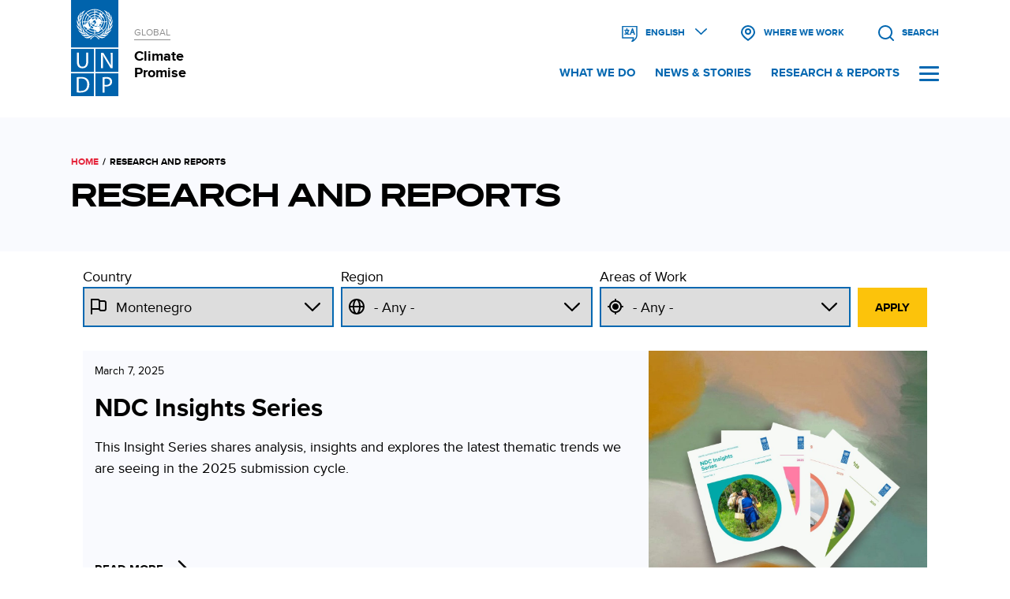

--- FILE ---
content_type: text/html; charset=UTF-8
request_url: https://climatepromise.undp.org/research-and-reports?field_country_target_id=121
body_size: 9422
content:
<!DOCTYPE html>
<html lang="en" dir="ltr" prefix="og: https://ogp.me/ns#">
  <head>
    <meta charset="utf-8" />
<link rel="canonical" href="https://climatepromise.undp.org/research-and-reports" />
<meta http-equiv="content-language" content="en" />
<meta name="robots" content="index, noarchive" />
<meta name="cache-control" content="https://climatepromise.undp.org/climate-action-explained" />
<link rel="icon" href="/themes/custom/cp/favicon.ico" />
<link rel="mask-icon" href="/themes/custom/cp/favicon.svg" />
<meta property="og:site_name" content="UNDP Climate Promise" />
<meta property="og:type" content="website" />
<meta property="og:url" content="https://climatepromise.undp.org/research-and-reports" />
<meta property="og:title" content="Research and Reports | UNDP Climate Promise" />
<meta name="twitter:card" content="summary_large_image" />
<meta name="twitter:site" content="@UNDPClimate" />
<meta name="twitter:title" content="Research and Reports" />
<meta name="twitter:creator" content="@UNDPClimate" />
<meta name="twitter:url" content="https://climatepromise.undp.org/research-and-reports" />
<meta name="Generator" content="Drupal 10 (https://www.drupal.org)" />
<meta name="MobileOptimized" content="width" />
<meta name="HandheldFriendly" content="true" />
<meta name="viewport" content="width=device-width, initial-scale=1.0" />
<meta http-equiv="x-ua-compatible" content="ie=11" />
<meta name="google-site-verification" content="k3VldazQNfJ0KQlKoo9K7niZeRSzPdHM8e92V1D1BpY" />
<style>#header .block-search form, .block-language-switch ul.links { display:none }</style>
<script src="/sites/default/files/google_tag/site_default/google_tag.script.js?t9em4q" defer></script>

    <title>Research and Reports | UNDP Climate Promise</title>
    <link rel="stylesheet" media="all" href="/sites/default/files/css/css_Hyw-eSF5SB0s4OR8eGxmtc3UZCty7DwYOvUZbn8tuDc.css?delta=0&amp;language=en&amp;theme=cp&amp;include=[base64]" />
<link rel="stylesheet" media="all" href="/sites/default/files/css/css_vbT4bhgH25-HNf5zJ0l251lbyFbWPzjAEwcUGykeJ1g.css?delta=1&amp;language=en&amp;theme=cp&amp;include=[base64]" />
<link rel="stylesheet" media="all" href="/sites/default/files/css/css_rVWbiQzoLEM1vQ2_5jkTMUsLTfbHzNNQV5Y7CO5LINI.css?delta=2&amp;language=en&amp;theme=cp&amp;include=[base64]" />

    <script src="/sites/default/files/asset_injector/js/google_search_console-da6f8c3243e2eb3ae4a4faa33a98acc2.js?t9em4q"></script>

  </head>
  <body class="role-anonymous cp layout-no-sidebars hide-flagship-Initiative path-research-and-reports">
        <a href="#main-content" class="visually-hidden focusable skip-link">
      Skip to main content
    </a>
    <noscript><iframe src="https://www.googletagmanager.com/ns.html?id=GTM-NCPQT86" height="0" width="0" style="display:none;visibility:hidden"></iframe></noscript>
      <div class="dialog-off-canvas-main-canvas" data-off-canvas-main-canvas>
    <div class="layout-container">

      <div id="overlay" class="overlay">
        <div class="region region-overlay">

        <div id="block-navigationblock" class="block-navigation block block-cp-module block-cp-module-block-navigation">
  
    
      <div class="navigation-wrapper">
  <div class="navigation-top">
    <div class="navigation-search">
      <form class="views-exposed-form" data-drupal-selector="views-exposed-form-site-search-page-search" action="/search" method="get" id="views-exposed-form-site-search-page-search" accept-charset="UTF-8" novalidate>
  <div class="form--inline clearfix">
  <div class="js-form-item form-item js-form-type-textfield form-type-textfield js-form-item-search form-item-search">
      <label for="edit-search">Search</label>
        <input data-drupal-selector="edit-search" type="text" id="edit-search" name="search" value="" size="30" maxlength="128" class="form-text" />

        </div>
<div data-drupal-selector="edit-actions" class="form-actions js-form-wrapper form-wrapper" id="edit-actions"><input data-drupal-selector="edit-submit-site-search" type="submit" id="edit-submit-site-search" value="Search" class="button js-form-submit form-submit" />
</div>

</div>

</form>

    </div>
  </div>
  <div class="navigation-menu">
        <div class="navigation-menu--main">
      <nav role="navigation" aria-labelledby="-menu" class="block block-menu navigation menu--main">
      
  <h2 id="-menu"></h2>
  

        
              <ul class="menu">
                    <li class="menu-item menu-item--expanded">
        <a href="/what-we-do" class="nav-what-we-do" data-drupal-link-system-path="node/11">What We Do</a>
                                <ul class="menu">
                    <li class="menu-item">
        <a href="/what-we-do/areas-of-work" class="nav-areas-of-work" data-drupal-link-system-path="node/12">Areas of Work</a>
              </li>
                <li class="menu-item">
        <a href="/what-we-do/where-we-work" data-drupal-link-system-path="node/1139">Where We Work</a>
              </li>
                <li class="menu-item">
        <a href="/what-we-do/flagship-initiatives" class="nav-areas-of-work" data-drupal-link-system-path="node/943">Flagship Initiatives</a>
              </li>
                <li class="menu-item">
        <a href="/what-we-do/our-team" class="nav-our-team" data-drupal-link-system-path="node/9">Our Team</a>
              </li>
                <li class="menu-item">
        <a href="/what-we-do/our-donors-and-partners" data-drupal-link-system-path="node/19">Our Donors and Partners</a>
              </li>
                <li class="menu-item">
        <a href="/what-we-do/campaigns" class="nav-areas-of-work" data-drupal-link-system-path="node/422">Campaigns</a>
              </li>
                <li class="menu-item">
        <a href="/what-we-do/newsletter" class="newsletter-eng" data-drupal-link-system-path="node/708">Newsletter</a>
              </li>
        </ul>
  
              </li>
                <li class="menu-item menu-item--expanded">
        <a href="/news-and-stories" data-drupal-link-system-path="news-and-stories">News &amp; Stories</a>
                                <ul class="menu">
                    <li class="menu-item">
        <a href="/news-and-stories?ctype=blog" data-drupal-link-query="{&quot;ctype&quot;:&quot;blog&quot;}" data-drupal-link-system-path="news-and-stories">Blog Posts</a>
              </li>
                <li class="menu-item">
        <a href="/news-and-stories?ctype=event" data-drupal-link-query="{&quot;ctype&quot;:&quot;event&quot;}" data-drupal-link-system-path="news-and-stories">Events</a>
              </li>
                <li class="menu-item">
        <a href="/news-and-stories?ctype=explainer" data-drupal-link-query="{&quot;ctype&quot;:&quot;explainer&quot;}" data-drupal-link-system-path="news-and-stories">Explainers</a>
              </li>
                <li class="menu-item">
        <a href="/news-and-stories?ctype=news" data-drupal-link-query="{&quot;ctype&quot;:&quot;news&quot;}" data-drupal-link-system-path="news-and-stories">News</a>
              </li>
                <li class="menu-item">
        <a href="/news-and-stories?ctype=photo_stories" data-drupal-link-query="{&quot;ctype&quot;:&quot;photo_stories&quot;}" data-drupal-link-system-path="news-and-stories">Photo Stories</a>
              </li>
        </ul>
  
              </li>
                <li class="menu-item">
        <a href="/research-and-reports" data-drupal-link-system-path="research-and-reports">Research &amp; Reports</a>
              </li>
                <li class="menu-item menu-item--expanded">
        <span class="no-link-header mobile-only">Languages</span>
                                <ul class="menu">
                    <li class="menu-item">
        <a href="https://climatepromise.undp.org" class="mobile-only">English</a>
              </li>
                <li class="menu-item">
        <a href="https://climatepromise.undp.org/es" class="mobile-only">Español</a>
              </li>
                <li class="menu-item">
        <a href="https://climatepromise.undp.org/fr" class="mobile-only">Français</a>
              </li>
        </ul>
  
              </li>
        </ul>
  


  </nav>

    </div>
    <div class="navigation-menu--social">
      <nav role="navigation" aria-labelledby="-menu" class="block block-menu navigation menu--social">
      
  <h2 id="-menu"></h2>
  

        
              <ul class="menu">
                    <li class="menu-item">
        <a href="https://www.facebook.com/UNDP" class="fab fa-facebook" target="_blank">Facebook</a>
              </li>
                <li class="menu-item">
        <a href="https://x.com/undpplanet" class="fab fa-twitter" target="_blank">X</a>
              </li>
                <li class="menu-item">
        <a href="https://www.instagram.com/undp" class="fab fa-instagram" target="_blank">Instagram</a>
              </li>
                <li class="menu-item">
        <a href="https://www.linkedin.com/company/undp" class="fab fa-linkedin" target="_blank" title="LinkedIn">Linkedin</a>
              </li>
        </ul>
  


  </nav>

    </div>
  </div>
</div>

  </div>

  </div>

    </div>
  
  <header role="banner" id="header" class="banner">
    <div id="old-browser-alert" class="alert old-browser" style="display:none;">
  <div class="container alert--content">      
    <p><strong>You’re using an outdated browser.</strong><br>
      Old browsers are unstable, unsafe and do not support the features of of this website. Please <a href="https://browsehappy.com/" target="_blank">upgrade to continue.</a></p>
  </div>
</div>
<noscript>
  <div class="alert red noscript">
    <div class="container alert--content">
      <p><strong>Your browser does not support JavaScript.</strong><br>
      This site relies on JavaScript to structure its navigation and load images across all pages. Please enable JavaScript to continue.</p>
    </div>
  </div>
</noscript>    
    <div class="sticky-header-wrapper">
      <div class="sticky-header">
          <div class="container flex">
        <div class="region region-branding">

        <div id="block-cp-branding" class="block block-system block-system-branding-block">
  
    
        <div class="site-logo">
      <img src="/themes/custom/cp/logo.svg" alt="Site Logo: UNDP" width="60" height="120" />
    </div>
    <div class="site-name">
      <a href="https://undp.org" aria-label="Link to global site" target="_blank">
        <span class="site-name--preheader">Global</span>
      </a>
      <a href="/" rel="home" class="site-logo" aria-label="Link to homepage">
        <span class="site-name--title">Climate Promise</span>
      </a>
    </div>
      </div>

  </div>

    <div class="navigation-container">
    <div class="icon-navigation">
                <div class="region region-icon-navigation">

        <div class="language-switcher-language-url block-language-switch block block-language block-language-blocklanguage-interface" id="block-languageswitcher" role="navigation">
  
    
      <ul class="links"><li hreflang="en" data-drupal-link-query="{&quot;field_country_target_id&quot;:&quot;121&quot;}" data-drupal-link-system-path="research-and-reports" class="en is-active" aria-current="page"><a href="/research-and-reports?field_country_target_id=121" class="language-link is-active" hreflang="en" data-drupal-link-query="{&quot;field_country_target_id&quot;:&quot;121&quot;}" data-drupal-link-system-path="research-and-reports" aria-current="page">English</a></li><li hreflang="es" data-drupal-link-query="{&quot;field_country_target_id&quot;:&quot;121&quot;}" data-drupal-link-system-path="research-and-reports" class="es"><a href="/es/research-and-reports?field_country_target_id=121" class="language-link" hreflang="es" data-drupal-link-query="{&quot;field_country_target_id&quot;:&quot;121&quot;}" data-drupal-link-system-path="research-and-reports">Español</a></li><li hreflang="fr" data-drupal-link-query="{&quot;field_country_target_id&quot;:&quot;121&quot;}" data-drupal-link-system-path="research-and-reports" class="fr"><a href="/fr/research-and-reports?field_country_target_id=121" class="language-link" hreflang="fr" data-drupal-link-query="{&quot;field_country_target_id&quot;:&quot;121&quot;}" data-drupal-link-system-path="research-and-reports">Français</a></li></ul>
  </div>
<div id="block-countrylisttrigger" class="block-country-list-trigger block block-block-content block-block-content6949cc77-c907-4f5b-98fc-f416679f6cff">
  
    
      
            <div class="clearfix text-formatted field field--name-body field--type-text-with-summary field--label-hidden field__item"><div class="country-list-trigger--wrapper"><a href="/what-we-do/where-we-work" aria-label="View list of countries where we work"><span>Where we work</span>&nbsp;</a></div></div>
      
  </div>
<div class="views-exposed-form block-search block block-views block-views-exposed-filter-blocksite-search-page-search" data-drupal-selector="views-exposed-form-site-search-page-search" id="block-cp-search">
  
    
      <form action="/search" method="get" id="views-exposed-form-site-search-page-search" accept-charset="UTF-8" novalidate>
  <div class="form--inline clearfix">
  <div class="js-form-item form-item js-form-type-textfield form-type-textfield js-form-item-search form-item-search">
      <label for="edit-search">Search</label>
        <input data-drupal-selector="edit-search" type="text" id="edit-search" name="search" value="" size="30" maxlength="128" class="form-text" />

        </div>
<div data-drupal-selector="edit-actions" class="form-actions js-form-wrapper form-wrapper" id="edit-actions--2"><input data-drupal-selector="edit-submit-site-search" type="submit" id="edit-submit-site-search" value="Search" class="button js-form-submit form-submit" />
</div>

</div>

</form>

  </div>

  </div>

          </div>
    <div class="supplemental-navigation">
                <div class="region region-supplimental-navigation">

        <nav role="navigation" aria-labelledby="block-supplementalnavigation-menu" id="block-supplementalnavigation" class="block block-menu navigation menu--supplemental">
            
  <h2 class="visually-hidden" id="block-supplementalnavigation-menu">Supplemental navigation</h2>
  

        
              <ul class="menu">
                    <li class="menu-item">
        <a href="/what-we-do" data-drupal-link-system-path="node/11">What We Do</a>
              </li>
                <li class="menu-item">
        <a href="/news-and-stories" data-drupal-link-system-path="news-and-stories">News &amp; Stories</a>
              </li>
                <li class="menu-item menu-item--active-trail">
        <a href="/research-and-reports" data-drupal-link-system-path="research-and-reports">Research &amp; Reports</a>
              </li>
        </ul>
  


  </nav>

  </div>

            <div id="hamburger-toggle" class="hamburger hamburger--spin navigation" tabindex="0" aria-controls="navigation" aria-expanded="false" aria-haspopup="true">
        <div class="hamburger-box">
          <div class="hamburger-inner"></div>
        </div>
      </div>
    </div>
  </div>
</div>      </div>
    </div>
  </header>

  
  <main role="main">

    

      <a id="main-content" tabindex="-1"></a>        <div class="container">
          

          

          
        </div>

      <div class="layout-content">
            <div class="region region-content">

        <div id="block-breadcrumbs" class="block-breadcrumb block block-system block-system-breadcrumb-block">
  
    
        <nav class="breadcrumb" role="navigation" aria-labelledby="system-breadcrumb">
    <h2 id="system-breadcrumb" class="visually-hidden">Breadcrumb</h2>
    <ol>
          <li>
                  <a href="/">Home</a>
              </li>
          <li>
                  Research and Reports
              </li>
        </ol>
  </nav>

  </div>

<div id="block-cp-page-title" class="block block-core block-page-title-block block-secondary-page-title">
  <div class="container">
    
        
          
  <h1 class="page-title">Research and Reports</h1>


      </div>
</div>
<div data-drupal-messages-fallback class="hidden"></div>
<div id="block-cp-content" class="block block-system block-system-main-block">
  
    
      <div class="views-element-container"><div class="research-and-reports-listing listing-page view view-research-and-reports view-id-research_and_reports view-display-id-page_research_and_reports_listing js-view-dom-id-bda9e3abd5ac064003b2a67126dfef466b9e9efc31d953dcdd5e817bd0f56338">
  
    
        <div class="view-filters">
      <form class="views-exposed-form" data-drupal-selector="views-exposed-form-research-and-reports-page-research-and-reports-listing" action="/research-and-reports" method="get" id="views-exposed-form-research-and-reports-page-research-and-reports-listing" accept-charset="UTF-8" novalidate>
  <div class="form--inline clearfix">
  <div class="js-form-item form-item js-form-type-select form-type-select js-form-item-field-country-target-id form-item-field-country-target-id">
      <label for="edit-field-country-target-id">Country</label>
        <select data-drupal-selector="edit-field-country-target-id" id="edit-field-country-target-id" name="field_country_target_id" class="form-select"><option value="All">- Any -</option><option value="18">Afghanistan</option><option value="19">Albania</option><option value="677">Algeria</option><option value="21">Angola</option><option value="37">Antigua and Barbuda</option><option value="8">Argentina</option><option value="22">Armenia</option><option value="246">Bahamas</option><option value="42">Bangladesh</option><option value="681">Barbados</option><option value="44">Belarus</option><option value="45">Belize</option><option value="28">Benin</option><option value="43">Bhutan</option><option value="31">Bolivia</option><option value="29">Bosnia and Herzegovina</option><option value="32">Botswana</option><option value="669">Brazil</option><option value="30">Burkina Faso</option><option value="26">Burundi</option><option value="60">Cabo Verde</option><option value="49">Cambodia</option><option value="53">Cameroon</option><option value="46">Central African Republic</option><option value="47">Chad</option><option value="48">Chile</option><option value="663">China</option><option value="55">Colombia</option><option value="54">Comoros</option><option value="65">Congo (Democratic Republic of)</option><option value="66">Congo (Republic of)</option><option value="51">Cook Islands</option><option value="56">Costa Rica</option><option value="209">Côte d&#039;Ivoire</option><option value="668">Cuba</option><option value="678">Djibouti</option><option value="67">Dominica</option><option value="68">Dominican Republic</option><option value="69">Ecuador</option><option value="452">Egypt</option><option value="70">El Salvador</option><option value="73">Equatorial Guinea</option><option value="671">Eritrea</option><option value="75">Eswatini</option><option value="76">Ethiopia</option><option value="673">Fiji</option><option value="77">Gabon</option><option value="78">Georgia</option><option value="79">Ghana</option><option value="80">Grenada</option><option value="81">Guatemala</option><option value="86">Guinea</option><option value="87">Guinea-Bissau</option><option value="88">Guyana</option><option value="89">Haiti</option><option value="90">Honduras</option><option value="454">India</option><option value="91">Indonesia</option><option value="92">Iran</option><option value="93">Iraq</option><option value="458">Jamaica</option><option value="94">Jordan</option><option value="95">Kazakhstan</option><option value="96">Kenya</option><option value="98">Kiribati</option><option value="463">Kosovo*</option><option value="100">Kyrgyz Republic</option><option value="101">Lao PDR</option><option value="102">Lebanon</option><option value="104">Lesotho</option><option value="105">Liberia</option><option value="107">Madagascar</option><option value="108">Malawi</option><option value="109">Malaysia</option><option value="112">Maldives</option><option value="114">Mali</option><option value="674">Marshall Islands (Republic of)</option><option value="115">Mauritania</option><option value="116">Mauritius</option><option value="117">Mexico</option><option value="118">Moldova</option><option value="119">Mongolia</option><option value="121" selected="selected">Montenegro</option><option value="123">Morocco</option><option value="124">Mozambique</option><option value="125">Myanmar</option><option value="126">Namibia</option><option value="127">Nauru</option><option value="128">Nepal</option><option value="129">Niger</option><option value="130">Nigeria</option><option value="131">Niue</option><option value="132">North Macedonia</option><option value="133">Pakistan</option><option value="134">Palau</option><option value="462">Palestine (State of)</option><option value="135">Panama</option><option value="136">Papua New Guinea</option><option value="9">Paraguay</option><option value="137">Peru</option><option value="138">Philippines</option><option value="139">Rwanda</option><option value="682">Saint Kitts and Nevis</option><option value="670">Saint Lucia</option><option value="140">Saint Vincent and the Grenadines</option><option value="141">Samoa</option><option value="142">Sao Tome and Principe</option><option value="460">Senegal</option><option value="144">Serbia</option><option value="146">Seychelles</option><option value="147">Sierra Leone</option><option value="676">Solomon Islands</option><option value="149">Somalia</option><option value="150">South Africa</option><option value="153">South Sudan</option><option value="176">Sri Lanka</option><option value="188">Sudan</option><option value="189">Suriname</option><option value="190">Tajikistan</option><option value="191">Tanzania</option><option value="192">Thailand</option><option value="193">The Gambia</option><option value="194">Timor-Leste</option><option value="195">Togo</option><option value="196">Tonga</option><option value="197">Trinidad and Tobago</option><option value="198">Tunisia</option><option value="199">Türkiye</option><option value="200">Turkmenistan</option><option value="675">Tuvalu</option><option value="201">Uganda</option><option value="202">Ukraine</option><option value="203">Uruguay</option><option value="204">Uzbekistan</option><option value="205">Vanuatu</option><option value="680">Venezuela</option><option value="206">Viet Nam</option><option value="679">Yemen</option><option value="207">Zambia</option><option value="208">Zimbabwe</option></select>
        </div>
<div class="js-form-item form-item js-form-type-select form-type-select js-form-item-field-region-target-id form-item-field-region-target-id">
      <label for="edit-field-region-target-id">Region</label>
        <select data-drupal-selector="edit-field-region-target-id" id="edit-field-region-target-id" name="field_region_target_id" class="form-select"><option value="All" selected="selected">- Any -</option><option value="6">Africa</option><option value="3">Arab States</option><option value="5">Asia and the Pacific</option><option value="4">Europe &amp; Central Asia</option><option value="7">Latin America &amp; the Caribbean</option></select>
        </div>
<div class="js-form-item form-item js-form-type-select form-type-select js-form-item-field-areas-of-work-target-id form-item-field-areas-of-work-target-id">
      <label for="edit-field-areas-of-work-target-id">Areas of Work</label>
        <select data-drupal-selector="edit-field-areas-of-work-target-id" id="edit-field-areas-of-work-target-id" name="field_areas_of_work_target_id" class="form-select"><option value="All" selected="selected">- Any -</option><option value="2">Adaptation and Resilience</option><option value="502">Carbon Markets</option><option value="13">Circular Economy</option><option value="12">Climate Finance</option><option value="416">— Private Sector</option><option value="255">Climate, Peace and Security</option><option value="15">Energy</option><option value="16">Forests and Land</option><option value="274">— Forests</option><option value="275">— Food and Agriculture</option><option value="555">Health</option><option value="11">Inclusion</option><option value="279">— Indigenous Peoples &amp; Local Communities</option><option value="278">— Youth</option><option value="277">— Gender</option><option value="10">Just Transition</option><option value="14">— COVID-19 Recovery</option><option value="473">Loss and Damage</option><option value="553">Nature</option><option value="272">— Oceans</option><option value="273">— Water</option><option value="276">— Nature-Based Solutions</option><option value="1">Net Zero Pathways</option><option value="280">— Long-term Low-emission Development Strategies</option><option value="297">Transparency</option><option value="17">Urban Issues</option><option value="282">Small Island Developing States</option><option value="283">Least Developed Countries</option><option value="284">NDC Support Programme</option><option value="420">Progress Report</option></select>
        </div>
<div class="js-form-item form-item js-form-type-select form-type-select js-form-item-field-flagship-initiatives-target-id form-item-field-flagship-initiatives-target-id">
      <label for="edit-field-flagship-initiatives-target-id">Flagship Initiatives</label>
        <select data-drupal-selector="edit-field-flagship-initiatives-target-id" id="edit-field-flagship-initiatives-target-id" name="field_flagship_initiatives_target_id" class="form-select"><option value="All" selected="selected">- Any -</option><option value="539">Africa Minigrids Program</option><option value="519">Climate information and early warning systems</option><option value="542">Climate Promise 2025 </option><option value="643">Direct grants to Indigenous Peoples</option><option value="658">Greening Moonshot Initiative</option><option value="667">Pledge to Impact Programme</option><option value="520">Progressive Platforms for Climate Action</option><option value="509">The Adaptation Innovation Marketplace</option><option value="521">The SCALA programme</option><option value="522">UN-REDD</option><option value="523">Youth4Climate</option></select>
        </div>
<div data-drupal-selector="edit-actions" class="form-actions js-form-wrapper form-wrapper" id="edit-actions"><input data-drupal-selector="edit-submit-research-and-reports" type="submit" id="edit-submit-research-and-reports" value="Apply" class="button js-form-submit form-submit" />
</div>

</div>

</form>

    </div>
    
      <div class="view-content">
          <div class="card research-report sticky  views-row"><div class="views-field views-field-nothing"><span class="field-content"><div class="card--content research_report  image">
  <div class="content">
    <div class="content-meta">
        <div class="content--category category research_report">Research &amp; Reports</div>
        <div class="content--date"><time datetime="2025-03-07T05:01:34-05:00" class="datetime">March 7, 2025</time>
</div>
    </div>
    <div class="content--title">
      <h5>
        <a href="/research-and-reports/ndc-insights-series" tabindex="-1">
          NDC Insights Series
        </a>
      </h5>
    </div>
    <div class="content--excerpt">This Insight Series shares analysis, insights and explores the latest thematic trends we are seeing in the 2025 submission cycle.</div>
    <div class="content--link">
              <a href="/research-and-reports/ndc-insights-series" tabindex="0" aria-label="NDC Insights Series">
          Read More
        </a>
          </div>
  </div>

      <div class="media">
      <div class="media--image">
        <a href="/research-and-reports/ndc-insights-series" tabindex="-1">
                        <img loading="lazy" src="/sites/default/files/styles/reportheader/public/research_report/ndc%20insights%20series%20main_0_0.jpg?itok=ySG8N3m5" width="1110" height="1110" alt="NDC Insights Series" class="image-style-reportheader" />



                  </a>
      </div>
    </div>
  </div></span></div></div>
    <div class="card research-report   views-row"><div class="views-field views-field-nothing"><span class="field-content"><div class="card--content research_report  image">
  <div class="content">
    <div class="content-meta">
        <div class="content--category category research_report">Research &amp; Reports</div>
        <div class="content--date"><time datetime="2022-07-25T06:55:24-04:00" class="datetime">July 25, 2022</time>
</div>
    </div>
    <div class="content--title">
      <h5>
        <a href="/research-and-reports/regional-snapshot-europe-and-central-asia" tabindex="-1">
          Regional Snapshot: Europe and Central Asia
        </a>
      </h5>
    </div>
    <div class="content--excerpt">There is no country in the Europe and Central Asia region where the impact of climate change cannot be seen and felt – from catastrophic flooding in…</div>
    <div class="content--link">
              <a href="/research-and-reports/regional-snapshot-europe-and-central-asia" tabindex="0" aria-label=" Europe and Central Asia">
          Read More
        </a>
          </div>
  </div>

      <div class="media">
      <div class="media--image">
        <a href="/research-and-reports/regional-snapshot-europe-and-central-asia" tabindex="-1">
                        <img loading="lazy" src="/sites/default/files/styles/reportheader/public/research_report/regional%20snapshot%20europe%20and%20central%20asia.jpg?itok=ecP_tJig" width="628" height="844" alt="Regional Snapshot: Europe and Central Asia" class="image-style-reportheader" />



                  </a>
      </div>
    </div>
  </div></span></div></div>

    </div>
  
      
          </div>
</div>

  </div>

  </div>

      </div>
      
      
  </main>

    <footer id="footer">
          <div class="footer-wrapper footer-one">
        <div class="container">
            <div class="region region-footer-one">

        <div id="block-undplogo" class="block-undp-logo block block-block-content block-block-content3f157488-1da9-4622-b863-8cbcdce49945">
  
    
      
            <div class="clearfix text-formatted field field--name-body field--type-text-with-summary field--label-hidden field__item"><div class="undp-logo"><a href="https://undp.org" tabindex="-1" target="_blank"><span>UNDP Logo Link</span></a></div>

<div class="undp-name">
<p><a href="https://undp.org" target="_blank">United Nations<br>
Development Programme</a></p>
</div>
</div>
      
  </div>
<div id="block-newslettersignup" class="block-newsletter-signup block block-block-content block-block-contentabd98ce2-b1df-4bab-a173-119c288a642e">
  
    
      
            <div class="clearfix text-formatted field field--name-body field--type-text-with-summary field--label-hidden field__item"><div class="newsletter-signup-form">
<style type="text/css">/* Add your own Mailchimp form style overrides in your site stylesheet or in this style block.
	   We recommend moving this block and the preceding CSS link to the HEAD of your HTML file. */
    #mc_embed_signup div.mce_inline_error {
       background-color:transparent;
       color:#6B0505;
    }
    #mce-success-response {
       color:green;
    }
</style>
<p>Sign up to our newsletter</p>
<p class="email-cta">Get the latest news and updates from the Climate Promise team at the start of every month.</p>
<!-- Begin Mailchimp Signup Form -->

<div id="mc_embed_signup">
<form action="https://undp.us1.list-manage.com/subscribe/post?u=3aedeb05e6a4ac385311f8a5d&amp;id=ed8d3bb120" class="validate" id="mc-embedded-subscribe-form" method="post" name="mc-embedded-subscribe-form" novalidate target="_blank">
<div id="mc_embed_signup_scroll">
<div class="mc-field-group"><!-- real people should not fill this in and expect good things - do not remove this or risk form bot signups-->
<div aria-hidden="true" style="position: absolute; left: -5000px;"><input name="b_3aedeb05e6a4ac385311f8a5d_ed8d3bb120" tabindex="-1" type="text" value></div>
<label class="visually-hidden" for="mce-EMAIL">Email Address <span class="asterisk">*</span></label> <input class="required email" id="mce-EMAIL" name="EMAIL" placeholder="Enter your email..." type="email" value><input class="button" id="mc-embedded-subscribe" name="subscribe" type="submit" value="Subscribe"></div>

<div class="clear" id="mce-responses">
<div class="response" id="mce-error-response" style="display:none">&nbsp;</div>

<div class="response" id="mce-success-response" style="display:none">&nbsp;</div>
</div>
</div>
</form>
</div>
<script type="text/javascript" src="//s3.amazonaws.com/downloads.mailchimp.com/js/mc-validate.js"></script><script type="text/javascript">(function($) {window.fnames = new Array(); window.ftypes = new Array();fnames[0]='EMAIL';ftypes[0]='email';fnames[1]='FNAME';ftypes[1]='text';fnames[2]='LNAME';ftypes[2]='text';fnames[3]='ADDRESS';ftypes[3]='address';fnames[4]='PHONE';ftypes[4]='phone';}(jQuery));var $mcj = jQuery.noConflict(true);</script><!--End mc_embed_signup--></div>
</div>
      
  </div>
<nav role="navigation" aria-labelledby="block-social-menu" id="block-social" class="block-social block block-menu navigation menu--social">
            
  <h2 class="visually-hidden" id="block-social-menu">Social</h2>
  

        
              <ul class="menu">
                    <li class="menu-item">
        <a href="https://www.facebook.com/UNDP" class="fab fa-facebook" target="_blank">Facebook</a>
              </li>
                <li class="menu-item">
        <a href="https://x.com/undpplanet" class="fab fa-twitter" target="_blank">X</a>
              </li>
                <li class="menu-item">
        <a href="https://www.instagram.com/undp" class="fab fa-instagram" target="_blank">Instagram</a>
              </li>
                <li class="menu-item">
        <a href="https://www.linkedin.com/company/undp" class="fab fa-linkedin" target="_blank" title="LinkedIn">Linkedin</a>
              </li>
        </ul>
  


  </nav>

  </div>

        </div>
      </div>
              <div class="footer-wrapper footer-two">
        <div class="container">
           <div class="region region-footer-two">

        <nav role="navigation" aria-labelledby="block-cp-footer-menu" id="block-cp-footer" class="block block-menu navigation menu--footer">
            
  <h2 class="visually-hidden" id="block-cp-footer-menu">Footer menu</h2>
  

        
              <ul class="menu">
                    <li class="menu-item">
        <a href="/" data-drupal-link-system-path="&lt;front&gt;">Home</a>
              </li>
                <li class="menu-item menu-item--expanded">
        <a href="/what-we-do" data-drupal-link-system-path="node/11">What We Do</a>
                                <ul class="menu">
                    <li class="menu-item">
        <a href="/what-we-do/areas-of-work" data-drupal-link-system-path="node/12">Areas of Work</a>
              </li>
                <li class="menu-item">
        <a href="/what-we-do/where-we-work" data-drupal-link-system-path="node/1139">Where We Work</a>
              </li>
                <li class="menu-item">
        <a href="/what-we-do/flagship-initiatives" data-drupal-link-system-path="node/943">Flagship Initiatives</a>
              </li>
                <li class="menu-item">
        <a href="/what-we-do/our-team" data-drupal-link-system-path="node/9">Our Team</a>
              </li>
                <li class="menu-item">
        <a href="/what-we-do/our-donors-and-partners" data-drupal-link-system-path="node/19">Our Donors and Partners</a>
              </li>
                <li class="menu-item">
        <a href="/what-we-do/campaigns" data-drupal-link-system-path="node/422">Campaigns</a>
              </li>
                <li class="menu-item">
        <a href="/what-we-do/newsletter" class="newsletter-eng-footer" data-drupal-link-system-path="node/708">Newsletter</a>
              </li>
        </ul>
  
              </li>
                <li class="menu-item menu-item--expanded">
        <a href="/news-and-stories" data-drupal-link-system-path="news-and-stories">News &amp; Stories</a>
                                <ul class="menu">
                    <li class="menu-item">
        <a href="/news-and-stories?ctype=blog" data-drupal-link-query="{&quot;ctype&quot;:&quot;blog&quot;}" data-drupal-link-system-path="news-and-stories">Blog Posts</a>
              </li>
                <li class="menu-item">
        <a href="/news-and-stories?ctype=event" data-drupal-link-query="{&quot;ctype&quot;:&quot;event&quot;}" data-drupal-link-system-path="news-and-stories">Events</a>
              </li>
                <li class="menu-item">
        <a href="/news-and-stories?ctype=explainer" data-drupal-link-query="{&quot;ctype&quot;:&quot;explainer&quot;}" data-drupal-link-system-path="news-and-stories">Explainers</a>
              </li>
                <li class="menu-item">
        <a href="/news-and-stories?ctype=news" data-drupal-link-query="{&quot;ctype&quot;:&quot;news&quot;}" data-drupal-link-system-path="news-and-stories">News</a>
              </li>
                <li class="menu-item">
        <a href="/news-and-stories?ctype=photo_stories" data-drupal-link-query="{&quot;ctype&quot;:&quot;photo_stories&quot;}" data-drupal-link-system-path="news-and-stories">Photo Stories</a>
              </li>
        </ul>
  
              </li>
                <li class="menu-item menu-item--active-trail">
        <a href="/research-and-reports" data-drupal-link-system-path="research-and-reports">Research &amp; Reports</a>
              </li>
                <li class="menu-item menu-item--expanded">
        <a href="https://climatepromise.undp.org" class="language-footer">English</a>
                                <ul class="menu">
                    <li class="menu-item">
        <a href="https://climatepromise.undp.org/es">Español</a>
              </li>
                <li class="menu-item">
        <a href="https://climatepromise.undp.org/fr">Français</a>
              </li>
        </ul>
  
              </li>
        </ul>
  


  </nav>

  </div>

       </div>
      </div>
              <div class="footer-wrapper footer-three">
        <div class="container">
            <div class="region region-footer-three">

        <div id="block-copyright" class="block block-block-content block-block-content5cc4301d-56b0-4dfc-971c-d138ef067e2a">
  
    
      
            <div class="clearfix text-formatted field field--name-body field--type-text-with-summary field--label-hidden field__item">
<p>© 2026 United Nations Development Programme</p>
</div>
      
  </div>
<nav role="navigation" aria-labelledby="block-legal-menu" id="block-legal" class="block-menu legal block navigation menu--legal">
            
  <h2 class="visually-hidden" id="block-legal-menu">Legal</h2>
  

        
              <ul class="menu">
                    <li class="menu-item">
        <a href="https://www.undp.org/accountability/audit/investigations" target="_blank">Report Fraud, Abuse, Misconduct</a>
              </li>
                <li class="menu-item">
        <a href="https://www.undp.org/accountability/audit/social-and-environmental-compliance-review-and-stakeholder-response-mechanism" class="social-environmental" target="_blank">Submit social or environmental complaint</a>
              </li>
                <li class="menu-item">
        <a href="https://www.undp.org/copyright-terms-use" target="_blank">Terms of Use</a>
              </li>
        </ul>
  


  </nav>

  </div>

        </div>
      </div>
      </footer>

</div>
  </div>

    
    <script type="application/json" data-drupal-selector="drupal-settings-json">{"path":{"baseUrl":"\/","pathPrefix":"","currentPath":"research-and-reports","currentPathIsAdmin":false,"isFront":false,"currentLanguage":"en","currentQuery":{"field_country_target_id":"121"}},"pluralDelimiter":"\u0003","suppressDeprecationErrors":true,"ajaxPageState":{"libraries":"[base64]","theme":"cp","theme_token":null},"ajaxTrustedUrl":{"\/research-and-reports":true,"\/search":true},"user":{"uid":0,"permissionsHash":"40ce688253d76e0e97150dab806286de0888dde3e0349f727e375050590c013f"}}</script>
<script src="/sites/default/files/js/js_DR9fsGrVaPnMWeAHEQES76PRMkOpaRJUkujn8GvZXYY.js?scope=footer&amp;delta=0&amp;language=en&amp;theme=cp&amp;include=eJwVyGEOgCAIBtALZR7JETLSmJ8Dtq7fej8fRUi2saZwwuuMUwE1aSHkfDfGCpgcvKsaLrIS7GNn_PPCn9IlaVjZpPIBoO0d6w"></script>

  </body>
</html>


--- FILE ---
content_type: text/css
request_url: https://climatepromise.undp.org/sites/default/files/css/css_vbT4bhgH25-HNf5zJ0l251lbyFbWPzjAEwcUGykeJ1g.css?delta=1&language=en&theme=cp&include=eJx9j2tqAzEMhC9Ux0datPZko1Z-IGkTktNH2VBKKfSPGGY-vcgMvnD_RPGhuZidym4-2hLyg_6m-6zkWIRWyMEUCeqeVzJ86wYz2hDZUOQ-tJHwI-KZz0KbXXimjpsl6jXFMmVYmtHxi1AYSMvloBRzqP9Qm4yVJFlRnm4vh1tEyRF3aCqk9XCFzblvL_nvvNvQr1ThxPL27G6O9n7rynFsPuqpjboLnjq2dxg
body_size: 14994
content:
/* @license MIT https://github.com/necolas/normalize.css/blob/3.0.3/LICENSE.md */
html{font-family:sans-serif;-ms-text-size-adjust:100%;-webkit-text-size-adjust:100%;}body{margin:0;}article,aside,details,figcaption,figure,footer,header,hgroup,main,menu,nav,section,summary{display:block;}audio,canvas,progress,video{display:inline-block;vertical-align:baseline;}audio:not([controls]){display:none;height:0;}[hidden],template{display:none;}a{background-color:transparent;}a:active,a:hover{outline:0;}abbr[title]{border-bottom:1px dotted;}b,strong{font-weight:bold;}dfn{font-style:italic;}h1{font-size:2em;margin:0.67em 0;}mark{background:#ff0;color:#000;}small{font-size:80%;}sub,sup{font-size:75%;line-height:0;position:relative;vertical-align:baseline;}sup{top:-0.5em;}sub{bottom:-0.25em;}img{border:0;}svg:not(:root){overflow:hidden;}figure{margin:1em 40px;}hr{box-sizing:content-box;height:0;}pre{overflow:auto;}code,kbd,pre,samp{font-family:monospace,monospace;font-size:1em;}button,input,optgroup,select,textarea{color:inherit;font:inherit;margin:0;}button{overflow:visible;}button,select{text-transform:none;}button,html input[type="button"],input[type="reset"],input[type="submit"]{-webkit-appearance:button;cursor:pointer;}button[disabled],html input[disabled]{cursor:default;}button::-moz-focus-inner,input::-moz-focus-inner{border:0;padding:0;}input{line-height:normal;}input[type="checkbox"],input[type="radio"]{box-sizing:border-box;padding:0;}input[type="number"]::-webkit-inner-spin-button,input[type="number"]::-webkit-outer-spin-button{height:auto;}input[type="search"]{-webkit-appearance:textfield;box-sizing:content-box;}input[type="search"]::-webkit-search-cancel-button,input[type="search"]::-webkit-search-decoration{-webkit-appearance:none;}fieldset{border:1px solid #c0c0c0;margin:0 2px;padding:0.35em 0.625em 0.75em;}legend{border:0;padding:0;}textarea{overflow:auto;}optgroup{font-weight:bold;}table{border-collapse:collapse;border-spacing:0;}td,th{padding:0;}
@media (min--moz-device-pixel-ratio:0){summary{display:list-item;}}
/* @license GPL-2.0-or-later https://www.drupal.org/licensing/faq */
.action-links{margin:1em 0;padding:0;list-style:none;}[dir="rtl"] .action-links{margin-right:0;}.action-links li{display:inline-block;margin:0 0.3em;}.action-links li:first-child{margin-left:0;}[dir="rtl"] .action-links li:first-child{margin-right:0;margin-left:0.3em;}.button-action{display:inline-block;padding:0.2em 0.5em 0.3em;text-decoration:none;line-height:160%;}.button-action:before{margin-left:-0.1em;padding-right:0.2em;content:"+";font-weight:900;}[dir="rtl"] .button-action:before{margin-right:-0.1em;margin-left:0;padding-right:0;padding-left:0.2em;}
.breadcrumb{padding-bottom:0.5em;}.breadcrumb ol{margin:0;padding:0;}[dir="rtl"] .breadcrumb ol{margin-right:0;}.breadcrumb li{display:inline;margin:0;padding:0;list-style-type:none;}.breadcrumb li:before{content:" \BB ";}.breadcrumb li:first-child:before{content:none;}
.button,.image-button{margin-right:1em;margin-left:1em;}.button:first-child,.image-button:first-child{margin-right:0;margin-left:0;}
.collapse-processed > summary{padding-right:0.5em;padding-left:0.5em;}.collapse-processed > summary:before{float:left;width:1em;height:1em;content:"";background:url(/themes/contrib/classy/images/misc/menu-expanded.png) 0 100% no-repeat;}[dir="rtl"] .collapse-processed > summary:before{float:right;background-position:100% 100%;}.collapse-processed:not([open]) > summary:before{-ms-transform:rotate(-90deg);-webkit-transform:rotate(-90deg);transform:rotate(-90deg);background-position:25% 35%;}[dir="rtl"] .collapse-processed:not([open]) > summary:before{-ms-transform:rotate(90deg);-webkit-transform:rotate(90deg);transform:rotate(90deg);background-position:75% 35%;}
.container-inline label:after,.container-inline .label:after{content:":";}.form-type-radios .container-inline label:after,.form-type-checkboxes .container-inline label:after{content:"";}.form-type-radios .container-inline .form-type-radio,.form-type-checkboxes .container-inline .form-type-checkbox{margin:0 1em;}.container-inline .form-actions,.container-inline.form-actions{margin-top:0;margin-bottom:0;}
details{margin-top:1em;margin-bottom:1em;border:1px solid #ccc;}details > .details-wrapper{padding:0.5em 1.5em;}summary{padding:0.2em 0.5em;cursor:pointer;}
.exposed-filters .filters{float:left;margin-right:1em;}[dir="rtl"] .exposed-filters .filters{float:right;margin-right:0;margin-left:1em;}.exposed-filters .form-item{margin:0 0 0.1em 0;padding:0;}.exposed-filters .form-item label{float:left;width:10em;font-weight:normal;}[dir="rtl"] .exposed-filters .form-item label{float:right;}.exposed-filters .form-select{width:14em;}.exposed-filters .current-filters{margin-bottom:1em;}.exposed-filters .current-filters .placeholder{font-weight:bold;font-style:normal;}.exposed-filters .additional-filters{float:left;margin-right:1em;}[dir="rtl"] .exposed-filters .additional-filters{float:right;margin-right:0;margin-left:1em;}
.field__label{font-weight:bold;}.field--label-inline .field__label,.field--label-inline .field__items{float:left;}.field--label-inline .field__label,.field--label-inline > .field__item,.field--label-inline .field__items{padding-right:0.5em;}[dir="rtl"] .field--label-inline .field__label,[dir="rtl"] .field--label-inline .field__items{padding-right:0;padding-left:0.5em;}.field--label-inline .field__label::after{content:":";}
form .field-multiple-table{margin:0;}form .field-multiple-table .field-multiple-drag{width:30px;padding-right:0;}[dir="rtl"] form .field-multiple-table .field-multiple-drag{padding-left:0;}form .field-multiple-table .field-multiple-drag .tabledrag-handle{padding-right:0.5em;}[dir="rtl"] form .field-multiple-table .field-multiple-drag .tabledrag-handle{padding-right:0;padding-left:0.5em;}form .field-add-more-submit{margin:0.5em 0 0;}.form-item,.form-actions{margin-top:1em;margin-bottom:1em;}tr.odd .form-item,tr.even .form-item{margin-top:0;margin-bottom:0;}.form-composite > .fieldset-wrapper > .description,.form-item .description{font-size:0.85em;}label.option{display:inline;font-weight:normal;}.form-composite > legend,.label{display:inline;margin:0;padding:0;font-size:inherit;font-weight:bold;}.form-checkboxes .form-item,.form-radios .form-item{margin-top:0.4em;margin-bottom:0.4em;}.form-type-radio .description,.form-type-checkbox .description{margin-left:2.4em;}[dir="rtl"] .form-type-radio .description,[dir="rtl"] .form-type-checkbox .description{margin-right:2.4em;margin-left:0;}.marker{color:#e00;}.form-required:after{display:inline-block;width:6px;height:6px;margin:0 0.3em;content:"";vertical-align:super;background-image:url(/themes/contrib/classy/images/icons/ee0000/required.svg);background-repeat:no-repeat;background-size:6px 6px;}abbr.tabledrag-changed,abbr.ajax-changed{border-bottom:none;}.form-item input.error,.form-item textarea.error,.form-item select.error{border:2px solid red;}.form-item--error-message:before{display:inline-block;width:14px;height:14px;content:"";vertical-align:sub;background:url(/themes/contrib/classy/images/icons/e32700/error.svg) no-repeat;background-size:contain;}
.icon-help{padding:1px 0 1px 20px;background:url(/themes/contrib/classy/images/misc/help.png) 0 50% no-repeat;}[dir="rtl"] .icon-help{padding:1px 20px 1px 0;background-position:100% 50%;}.feed-icon{display:block;overflow:hidden;width:16px;height:16px;text-indent:-9999px;background:url(/themes/contrib/classy/images/misc/feed.svg) no-repeat;}
.form--inline .form-item{float:left;margin-right:0.5em;}[dir="rtl"] .form--inline .form-item{float:right;margin-right:0;margin-left:0.5em;}[dir="rtl"] .views-filterable-options-controls .form-item{margin-right:2%;}.form--inline .form-item-separator{margin-top:2.3em;margin-right:1em;margin-left:0.5em;}[dir="rtl"] .form--inline .form-item-separator{margin-right:0.5em;margin-left:1em;}.form--inline .form-actions{clear:left;}[dir="rtl"] .form--inline .form-actions{clear:right;}
.item-list .title{font-weight:bold;}.item-list ul{margin:0 0 0.75em 0;padding:0;}.item-list li{margin:0 0 0.25em 1.5em;padding:0;}[dir="rtl"] .item-list li{margin:0 1.5em 0.25em 0;}.item-list--comma-list{display:inline;}.item-list--comma-list .item-list__comma-list,.item-list__comma-list li,[dir="rtl"] .item-list--comma-list .item-list__comma-list,[dir="rtl"] .item-list__comma-list li{margin:0;}
button.link{margin:0;padding:0;cursor:pointer;border:0;background:transparent;font-size:1em;}label button.link{font-weight:bold;}
ul.inline,ul.links.inline{display:inline;padding-left:0;}[dir="rtl"] ul.inline,[dir="rtl"] ul.links.inline{padding-right:0;padding-left:15px;}ul.inline li{display:inline;padding:0 0.5em;list-style-type:none;}ul.links a.is-active{color:#000;}
ul.menu{margin-left:1em;padding:0;list-style:none outside;text-align:left;}[dir="rtl"] ul.menu{margin-right:1em;margin-left:0;text-align:right;}.menu-item--expanded{list-style-type:circle;list-style-image:url(/themes/contrib/classy/images/misc/menu-expanded.png);}.menu-item--collapsed{list-style-type:disc;list-style-image:url(/themes/contrib/classy/images/misc/menu-collapsed.png);}[dir="rtl"] .menu-item--collapsed{list-style-image:url(/themes/contrib/classy/images/misc/menu-collapsed-rtl.png);}.menu-item{margin:0;padding-top:0.2em;}ul.menu a.is-active{color:#000;}
.more-link{display:block;text-align:right;}[dir="rtl"] .more-link{text-align:left;}
.pager__items{clear:both;text-align:center;}.pager__item{display:inline;padding:0.5em;}.pager__item.is-active{font-weight:bold;}
tr.drag{background-color:#fffff0;}tr.drag-previous{background-color:#ffd;}body div.tabledrag-changed-warning{margin-bottom:0.5em;}
tr.selected td{background:#ffc;}td.checkbox,th.checkbox{text-align:center;}[dir="rtl"] td.checkbox,[dir="rtl"] th.checkbox{text-align:center;}
th.is-active img{display:inline;}td.is-active{background-color:#ddd;}
div.tabs{margin:1em 0;}ul.tabs{margin:0 0 0.5em;padding:0;list-style:none;}.tabs > li{display:inline-block;margin-right:0.3em;}[dir="rtl"] .tabs > li{margin-right:0;margin-left:0.3em;}.tabs a{display:block;padding:0.2em 1em;text-decoration:none;}.tabs a.is-active{background-color:#eee;}.tabs a:focus,.tabs a:hover{background-color:#f5f5f5;}
.form-textarea-wrapper textarea{display:block;box-sizing:border-box;width:100%;margin:0;}
.ui-dialog--narrow{max-width:500px;}@media screen and (max-width:600px){.ui-dialog--narrow{min-width:95%;max-width:95%;}}
.messages{padding:15px 20px 15px 35px;word-wrap:break-word;border:1px solid;border-width:1px 1px 1px 0;border-radius:2px;background:no-repeat 10px 17px;overflow-wrap:break-word;}[dir="rtl"] .messages{padding-right:35px;padding-left:20px;text-align:right;border-width:1px 0 1px 1px;background-position:right 10px top 17px;}.messages + .messages{margin-top:1.538em;}.messages__list{margin:0;padding:0;list-style:none;}.messages__item + .messages__item{margin-top:0.769em;}.messages--status{color:#325e1c;border-color:#c9e1bd #c9e1bd #c9e1bd transparent;background-color:#f3faef;background-image:url(/themes/contrib/classy/images/icons/73b355/check.svg);box-shadow:-8px 0 0 #77b259;}[dir="rtl"] .messages--status{margin-left:0;border-color:#c9e1bd transparent #c9e1bd #c9e1bd;box-shadow:8px 0 0 #77b259;}.messages--warning{color:#734c00;border-color:#f4daa6 #f4daa6 #f4daa6 transparent;background-color:#fdf8ed;background-image:url(/themes/contrib/classy/images/icons/e29700/warning.svg);box-shadow:-8px 0 0 #e09600;}[dir="rtl"] .messages--warning{border-color:#f4daa6 transparent #f4daa6 #f4daa6;box-shadow:8px 0 0 #e09600;}.messages--error{color:#a51b00;border-color:#f9c9bf #f9c9bf #f9c9bf transparent;background-color:#fcf4f2;background-image:url(/themes/contrib/classy/images/icons/e32700/error.svg);box-shadow:-8px 0 0 #e62600;}[dir="rtl"] .messages--error{border-color:#f9c9bf transparent #f9c9bf #f9c9bf;box-shadow:8px 0 0 #e62600;}.messages--error p.error{color:#a51b00;}
.progress__track{border-color:#b3b3b3;border-radius:10em;background-color:#f2f1eb;background-image:-webkit-linear-gradient(#e7e7df,#f0f0f0);background-image:linear-gradient(#e7e7df,#f0f0f0);box-shadow:inset 0 1px 3px hsla(0,0%,0%,0.16);}.progress__bar{height:16px;margin-top:-1px;margin-left:-1px;padding:0 1px;-webkit-transition:width 0.5s ease-out;transition:width 0.5s ease-out;-webkit-animation:animate-stripes 3s linear infinite;-moz-animation:animate-stripes 3s linear infinite;border:1px #07629a solid;border-radius:10em;background:#057ec9;background-image:-webkit-linear-gradient(top,rgba(0,0,0,0),rgba(0,0,0,0.15)),-webkit-linear-gradient(left top,#0094f0 0%,#0094f0 25%,#007ecc 25%,#007ecc 50%,#0094f0 50%,#0094f0 75%,#0094f0 100%);background-image:linear-gradient(to bottom,rgba(0,0,0,0),rgba(0,0,0,0.15)),linear-gradient(to right bottom,#0094f0 0%,#0094f0 25%,#007ecc 25%,#007ecc 50%,#0094f0 50%,#0094f0 75%,#0094f0 100%);background-size:40px 40px;}[dir="rtl"] .progress__bar{margin-right:-1px;margin-left:0;-webkit-animation-direction:reverse;-moz-animation-direction:reverse;animation-direction:reverse;}@media screen and (prefers-reduced-motion:reduce){.progress__bar{-webkit-transition:none;transition:none;-webkit-animation:none;-moz-animation:none;}}@-webkit-keyframes animate-stripes{0%{background-position:0 0,0 0;}100%{background-position:0 0,-80px 0;}}@-ms-keyframes animate-stripes{0%{background-position:0 0,0 0;}100%{background-position:0 0,-80px 0;}}@keyframes animate-stripes{0%{background-position:0 0,0 0;}100%{background-position:0 0,-80px 0;}}
.ui-dialog{position:absolute;z-index:1260;overflow:visible;padding:0;color:#000;border:solid 1px #ccc;background:#fff;}@media all and (max-width:48em){.ui-dialog{width:92% !important;}}.ui-dialog .ui-dialog-titlebar{border-width:0 0 1px 0;border-style:solid;border-color:#ccc;border-radius:0;background:#f3f4ee;font-weight:bold;}.ui-dialog .ui-dialog-titlebar-close{border:0;background:none;}.ui-dialog .ui-dialog-buttonpane{margin-top:0;padding:0.3em 1em;border-width:1px 0 0 0;border-color:#ccc;background:#f3f4ee;}.ui-dialog .ui-dialog-buttonpane .ui-dialog-buttonset{margin:0;padding:0;}.ui-dialog .ui-dialog-buttonpane .ui-button-text-only .ui-button-text{padding:0;}.ui-dialog .ui-dialog-content .form-actions{margin:0;padding:0;}.ui-dialog .ajax-progress-throbber{position:fixed;z-index:1000;top:48.5%;left:49%;width:24px;height:24px;padding:4px;opacity:0.9;border-radius:7px;background-color:#232323;background-image:url(/themes/contrib/classy/images/misc/loading-small.gif);background-repeat:no-repeat;background-position:center center;}.ui-dialog .ajax-progress-throbber .throbber,.ui-dialog .ajax-progress-throbber .message{display:none;}
.news-and-stories-listing form .form--inline .form-item-field-flagship-initiatives-target-id:before{-webkit-mask-image:url(/themes/custom/cp/components/pages/images/icon-target.svg);mask-image:url(/themes/custom/cp/images/icon-target.svg) !important;}.hide-flagship-Initiative .js-form-item-field-flagship-initiatives-target-id{display:none;}
.research-and-reports-listing form .form--inline .form-item.form-item-field-flagship-initiatives-target-id:before{-webkit-mask-image:url(/themes/custom/cp/components/pages/images/icon-target.svg);mask-image:url(/themes/custom/cp/images/icon-target.svg) !important;}
.block-field-blocknodephoto-storiesfield-thumbnail-image,.block-field-blocknodeblogfield-thumbnail-image,.block-field-blocknodeeventfield-thumbnail-image,.block-field-blocknodenewsfield-thumbnail-image,.block-field-blocknodeexplainerfield-thumbnail-image,.block-field-blocknodeblogfield-pin-to-areas-of-work,.block-field-blocknodeeventfield-pin-to-areas-of-work,.block-field-blocknodenewsfield-pin-to-areas-of-work,.block-field-blocknodephoto-storiesfield-pin-to-areas-of-work,.block-field-blocknodeexplainerfield-pin-to-areas-of-work,.block-field-blocknodeblogfield-pinned-to,.block-field-blocknodephoto-storiesfield-pinned-to,.block-field-blocknodeeventfield-pinned-to,.block-field-blocknodenewsfield-pinned-to,.block-field-blocknodeexplainerfield-pinned-to{display:none !important;}.page-taxonomy-areas_of_work .view-display-id-block_areas_of_work_news_and_stories_header_listing .view-empty{width:100%;}.block-language-switch .language-link--untranslated{font-family:"Proxima Nova Bold",Helvetica,Arial,sans-serif;font-weight:normal;font-size:.66667rem;color:#D3D3D3;cursor:not-allowed;}.countries-listing.country-content-listing{display:flex;position:relative;padding-bottom:50px;}.countries-listing.country-content-listing .col-1,.countries-listing.country-content-listing .col-2{padding-right:3.33333rem;}.countries-listing.country-content-listing .col-1,.countries-listing.country-content-listing .col-2,.countries-listing.country-content-listing .col-3{width:33.33%;}.countries-listing.country-content-listing .view-footer{bottom:0px !important;}
.news-and-stories-listing.explore-more-stories-listing-page .content--category a,.news-and-stories-header .content--type a{text-decoration:none !important;}.category,.block-news-stories-header .news-and-stories-header .content--subheader .content--type{padding:0 !important;}.category a,.block-news-stories-header .news-and-stories-header .content--subheader .content--type a{align-self:self-start;font-size:12px;font-size:.66667rem;text-transform:uppercase;padding:5px 10px;display:flex;color:#000000 !important;text-decoration:none !important;}div.content--type.explainer a,.content--category.category.explainer a{background-color:#fdba74 !important;}.category.blog a,.block-news-stories-header .news-and-stories-header .content--subheader .blog.content--type a{background-color:#ffe17e;}.category.photo_stories a,.block-news-stories-header .news-and-stories-header .content--subheader .photo_stories.content--type a{background-color:#CEB7D2;}.category.news a,.block-news-stories-header .news-and-stories-header .content--subheader .news.content--type a{background-color:#BCE5F3;}.category.research_report a,.block-news-stories-header .news-and-stories-header .content--subheader .research_report.content--type a{background-color:#E0E1E4;}.category a:hover,.block-news-stories-header .news-and-stories-header .content--subheader .content--type a:hover{color:#000000 !important;}
.skip-link{margin:0}.skip-link a,.skip-link a:visited{display:block;width:100%;padding:2px 0 3px;text-align:center;color:#fff}.main-content{outline:none}*{-webkit-box-sizing:border-box;-moz-box-sizing:border-box;box-sizing:border-box;-ms-box-sizing:border-box}html{min-height:100%;font-size:112.5%;line-height:1.5;-webkit-font-smoothing:antialiased;-moz-osx-font-smoothing:grayscale;text-size-adjust:100%}body{font-family:"Proxima Nova",Helvetica,Arial,sans-serif}img,picture,object,figure,input,svg{max-width:100%;height:auto}a{-webkit-transition:all 0.2s linear;-o-transition:all 0.2s linear;transition:all 0.2s linear}a:link,a:visited{color:#0468B1;text-decoration:underline}a:hover,a:visited:hover{color:#000}a:focus,a:active{color:#000}.small,form .description{font-size:12px;font-size:.66667rem}img{max-width:100%}p{margin-bottom:1rem}small,.card--content .content--date{font-size:12px;font-size:.66667rem}.notch{content:"";height:10px;width:100px;background-color:#FCC30B;position:absolute;bottom:-20px;left:0}.scrim{content:'';top:0;left:0;position:absolute;pointer-events:none;z-index:-1;width:100%;height:100%;background-color:rgba(0,0,0,0.4)}.messages{margin-top:2rem !important}.error-404 .block-language-switch{display:none}.block-local-tasks-block .tabs{margin-top:1rem;border-bottom:1px solid #F9FAFE}.block-local-tasks-block .tabs a{background-color:#F9FAFE}.block-local-tasks-block .tabs a.is-active{text-decoration:none;color:#000}.block-local-tasks-block .tabs a.is-active:hover{color:#0468B1;background-color:#F9FAFE}@font-face{font-family:'Proxima Nova';src:url(/themes/custom/cp/fonts/ProximaNovaRegular/proximanova-regular-webfont.woff2) format("woff2"),url(/themes/custom/cp/fonts/ProximaNovaRegular/proximanova-regular-webfont.woff) format("woff");font-weight:normal;font-style:normal;font-display:swap}@font-face{font-family:'Proxima Nova Italic';src:url(/themes/custom/cp/fonts/ProximaNovaRegularIt/proximanova-regularit-webfont.woff2) format("woff2"),url(/themes/custom/cp/fonts/ProximaNovaRegularIt/proximanova-regularit-webfont.woff) format("woff");font-weight:normal;font-style:normal;font-display:swap}@font-face{font-family:'Proxima Nova Bold';src:url(/themes/custom/cp/fonts/ProximaNovaBold/proximanova-bold-webfont.woff2) format("woff2"),url(/themes/custom/cp/fonts/ProximaNovaBold/proximanova-bold-webfont.woff) format("woff");font-weight:normal;font-style:normal;font-display:swap}@font-face{font-family:'Proxima Nova Bold Italic';src:url(/themes/custom/cp/fonts/ProximaNovaBoldIt/proximanova-boldit-webfont.woff2) format("woff2"),url(/themes/custom/cp/fonts/ProximaNovaBoldIt/proximanova-boldit-webfont.woff) format("woff");font-weight:normal;font-style:normal;font-display:swap}@font-face{font-family:'Söhne Dreiviertelfett';src:url(/themes/custom/cp/fonts/SoehneDreiviertelfett/soehne-breit-web-dreiviertelfett.woff2) format("woff2"),url(/themes/custom/cp/fonts/SoehneDreiviertelfett/soehne-breit-web-dreiviertelfett.woff) format("woff");font-weight:normal;font-style:normal;font-display:swap}@font-face{font-family:'Söhne Dreiviertelfett Kursiv';src:url(/themes/custom/cp/fonts/SoehneDreiviertelfett/soehne-breit-web-dreiviertelfett-kursiv.woff2) format("woff2"),url(/themes/custom/cp/fonts/SoehneDreiviertelfett/soehne-breit-web-dreiviertelfett-kursiv.woff) format("woff");font-weight:normal;font-style:normal;font-display:swap}h1,h2,.navigation-menu--main ul.menu .top-level>a{font-family:"Söhne Dreiviertelfett",Helvetica,Arial,sans-serif;font-weight:normal}h1 em,h1 i,h2 em,.navigation-menu--main ul.menu .top-level>a em,h2 i,.navigation-menu--main ul.menu .top-level>a i{font-family:"Söhne Dreiviertelfett Kursiv",Helvetica,Arial,sans-serif}h3,.navigation-menu--main ul.menu .no-link-header,.listing-page.news-and-stories-listing .card.sticky .card--content.image .content h5,.listing-page.research-and-reports-listing .card.sticky .card--content.image .content h5,h4,blockquote,h5,h6,.tags-listing .view-content .views-row a{font-family:"Proxima Nova Bold",Helvetica,Arial,sans-serif;font-weight:normal}h3 em,.navigation-menu--main ul.menu .no-link-header em,.listing-page.news-and-stories-listing .card.sticky .card--content.image .content h5 em,.listing-page.research-and-reports-listing .card.sticky .card--content.image .content h5 em,h3 i,.navigation-menu--main ul.menu .no-link-header i,.listing-page.news-and-stories-listing .card.sticky .card--content.image .content h5 i,.listing-page.research-and-reports-listing .card.sticky .card--content.image .content h5 i,h4 em,blockquote em,h4 i,blockquote i,h5 em,h5 i,h6 em,.tags-listing .view-content .views-row a em,h6 i,.tags-listing .view-content .views-row a i{font-family:"Proxima Nova Bold Italic",Helvetica,Arial,sans-serif}h1{font-size:36px;font-size:2rem;line-height:1.77778rem;text-transform:uppercase}@media (min-width:42.5em){h1{font-size:48px;font-size:2.66667rem;line-height:2.44444rem}}h2,.navigation-menu--main ul.menu .top-level>a{font-size:30px;font-size:1.66667rem;line-height:1.44444rem;text-transform:uppercase}@media (min-width:42.5em){h2,.navigation-menu--main ul.menu .top-level>a{font-size:40px;font-size:2.22222rem;line-height:2rem}}h3,.navigation-menu--main ul.menu .no-link-header,.listing-page.news-and-stories-listing .card.sticky .card--content.image .content h5,.listing-page.research-and-reports-listing .card.sticky .card--content.image .content h5{font-size:30px;font-size:1.66667rem;line-height:1.88889rem}@media (min-width:42.5em){h3,.navigation-menu--main ul.menu .no-link-header,.listing-page.news-and-stories-listing .card.sticky .card--content.image .content h5,.listing-page.research-and-reports-listing .card.sticky .card--content.image .content h5{font-size:32px;font-size:1.77778rem;line-height:2rem}}h4,blockquote{font-size:24px;font-size:1.33333rem;line-height:normal}@media (min-width:42.5em){h4,blockquote{font-size:28px;font-size:1.55556rem;line-height:1.77778rem}}h5{font-size:18px;font-size:1rem;line-height:1.33333rem;line-height:normal}@media (min-width:42.5em){h5{font-size:24px;font-size:1.33333rem;line-height:1.55556rem}}h6,.tags-listing .view-content .views-row a{font-size:16px;font-size:.88889rem;line-height:normal}pre{overflow-x:auto;white-space:pre-wrap}em,i{font-family:"Proxima Nova Italic",Helvetica,Arial,sans-serif;font-weight:normal}em strong,em .block-local-tasks-block .tabs a.is-active,.block-local-tasks-block .tabs em a.is-active,em .btn,em input[type=submit],em .sticky-header .flex .navigation-container .icon-navigation .region-icon-navigation .block-search form .form--inline input[type=submit],.sticky-header .flex .navigation-container .icon-navigation .region-icon-navigation .block-search form .form--inline em input[type=submit],em .card--content .content--link a,.card--content .content--link em a,em .news-and-stories-listing .view-header a.see-all,.news-and-stories-listing .view-header em a.see-all,em .research-and-reports-listing .view-header a.see-all,.research-and-reports-listing .view-header em a.see-all,em .breadcrumb li,.breadcrumb em li,em .breadcrumb a,.breadcrumb em a,em .sticky-header .flex a,.sticky-header .flex em a,em .sticky-header .flex .region-branding .block-system-branding-block .site-name--title,.sticky-header .flex .region-branding .block-system-branding-block em .site-name--title,em #footer .footer-one .block-undp-logo .field__item a,#footer .footer-one .block-undp-logo .field__item em a,em #footer .footer-one .block-newsletter-signup p,#footer .footer-one .block-newsletter-signup em p,em #footer .footer-two ul.menu li a,#footer .footer-two ul.menu li em a,em .category,em .block-news-stories-header .news-and-stories-header .content--subheader .content--type,.block-news-stories-header .news-and-stories-header .content--subheader em .content--type,em .block-news-stories-header .news-and-stories-header .content--published,.block-news-stories-header .news-and-stories-header em .content--published,em .block-news-stories-header .news-and-stories-header .content--subheader .content--social .share--label,.block-news-stories-header .news-and-stories-header .content--subheader .content--social em .share--label,em .card--content .content--date,.card--content em .content--date,em .pager ul li a,.pager ul li em a,em .block-cp-module-regions-block .regions .tabs .tab a,.block-cp-module-regions-block .regions .tabs .tab em a,em b,i strong,i .block-local-tasks-block .tabs a.is-active,.block-local-tasks-block .tabs i a.is-active,i .btn,i input[type=submit],i .sticky-header .flex .navigation-container .icon-navigation .region-icon-navigation .block-search form .form--inline input[type=submit],.sticky-header .flex .navigation-container .icon-navigation .region-icon-navigation .block-search form .form--inline i input[type=submit],i .card--content .content--link a,.card--content .content--link i a,i .news-and-stories-listing .view-header a.see-all,.news-and-stories-listing .view-header i a.see-all,i .research-and-reports-listing .view-header a.see-all,.research-and-reports-listing .view-header i a.see-all,i .breadcrumb li,.breadcrumb i li,i .breadcrumb a,.breadcrumb i a,i .sticky-header .flex a,.sticky-header .flex i a,i .sticky-header .flex .region-branding .block-system-branding-block .site-name--title,.sticky-header .flex .region-branding .block-system-branding-block i .site-name--title,i #footer .footer-one .block-undp-logo .field__item a,#footer .footer-one .block-undp-logo .field__item i a,i #footer .footer-one .block-newsletter-signup p,#footer .footer-one .block-newsletter-signup i p,i #footer .footer-two ul.menu li a,#footer .footer-two ul.menu li i a,i .category,i .block-news-stories-header .news-and-stories-header .content--subheader .content--type,.block-news-stories-header .news-and-stories-header .content--subheader i .content--type,i .block-news-stories-header .news-and-stories-header .content--published,.block-news-stories-header .news-and-stories-header i .content--published,i .block-news-stories-header .news-and-stories-header .content--subheader .content--social .share--label,.block-news-stories-header .news-and-stories-header .content--subheader .content--social i .share--label,i .card--content .content--date,.card--content i .content--date,i .pager ul li a,.pager ul li i a,i .block-cp-module-regions-block .regions .tabs .tab a,.block-cp-module-regions-block .regions .tabs .tab i a,i b{font-family:"Proxima Nova Bold Italic",Helvetica,Arial,sans-serif;font-weight:normal}strong,.block-local-tasks-block .tabs a.is-active,.btn,input[type=submit],.sticky-header .flex .navigation-container .icon-navigation .region-icon-navigation .block-search form .form--inline input[type=submit],.card--content .content--link a,.news-and-stories-listing .view-header a.see-all,.research-and-reports-listing .view-header a.see-all,.breadcrumb li,.breadcrumb a,.sticky-header .flex a,.sticky-header .flex .region-branding .block-system-branding-block .site-name--title,#footer .footer-one .block-undp-logo .field__item a,#footer .footer-one .block-newsletter-signup p,#footer .footer-two ul.menu li a,.category,.block-news-stories-header .news-and-stories-header .content--subheader .content--type,.block-news-stories-header .news-and-stories-header .content--published,.block-news-stories-header .news-and-stories-header .content--subheader .content--social .share--label,.card--content .content--date,.pager ul li a,.block-cp-module-regions-block .regions .tabs .tab a,b{font-family:"Proxima Nova Bold",Helvetica,Arial,sans-serif;font-weight:normal}strong em,.block-local-tasks-block .tabs a.is-active em,.btn em,input[type=submit] em,.sticky-header .flex .navigation-container .icon-navigation .region-icon-navigation .block-search form .form--inline input[type=submit] em,.card--content .content--link a em,.news-and-stories-listing .view-header a.see-all em,.research-and-reports-listing .view-header a.see-all em,.breadcrumb li em,.breadcrumb a em,.sticky-header .flex a em,.sticky-header .flex .region-branding .block-system-branding-block .site-name--title em,#footer .footer-one .block-undp-logo .field__item a em,#footer .footer-one .block-newsletter-signup p em,#footer .footer-two ul.menu li a em,.category em,.block-news-stories-header .news-and-stories-header .content--subheader .content--type em,.block-news-stories-header .news-and-stories-header .content--published em,.block-news-stories-header .news-and-stories-header .content--subheader .content--social .share--label em,.card--content .content--date em,.pager ul li a em,.block-cp-module-regions-block .regions .tabs .tab a em,strong i,.block-local-tasks-block .tabs a.is-active i,.btn i,input[type=submit] i,.sticky-header .flex .navigation-container .icon-navigation .region-icon-navigation .block-search form .form--inline input[type=submit] i,.card--content .content--link a i,.news-and-stories-listing .view-header a.see-all i,.research-and-reports-listing .view-header a.see-all i,.breadcrumb li i,.breadcrumb a i,.sticky-header .flex a i,.sticky-header .flex .region-branding .block-system-branding-block .site-name--title i,#footer .footer-one .block-undp-logo .field__item a i,#footer .footer-one .block-newsletter-signup p i,#footer .footer-two ul.menu li a i,.category i,.block-news-stories-header .news-and-stories-header .content--subheader .content--type i,.block-news-stories-header .news-and-stories-header .content--published i,.block-news-stories-header .news-and-stories-header .content--subheader .content--social .share--label i,.card--content .content--date i,.pager ul li a i,.block-cp-module-regions-block .regions .tabs .tab a i,b em,b i{font-family:"Proxima Nova Bold Italic",Helvetica,Arial,sans-serif;font-weight:normal}sup{vertical-align:super;font-size:50%;line-height:0}sub{vertical-align:sub;font-size:50%;line-height:0}.hamburger{position:absolute;z-index:200;display:inline-block;cursor:pointer;margin-top:3px;transition-property:all;transition-duration:.25s;transition-timing-function:ease;font:inherit;color:inherit;text-transform:none;background-color:transparent;border:0;border-radius:40px;margin:0;overflow:visible}.hamburger:focus{outline:none}.hamburger:hover .hamburger-box .hamburger-inner{background-color:black}.hamburger:hover .hamburger-box .hamburger-inner::before,.hamburger:hover .hamburger-box .hamburger-inner::after{background-color:black}.hamburger-box{width:25px;height:19px;display:inline-block;position:relative;transition-property:all;transition-duration:.25s;transition-timing-function:ease}.hamburger-inner{display:block;top:50%}.hamburger-inner,.hamburger-inner::before,.hamburger-inner::after{width:25px;height:3px;background-color:#0468B1;border-radius:3px;position:absolute;transition-property:transform;transition-duration:0.25s;transition-timing-function:ease}.hamburger-inner::before,.hamburger-inner::after{content:"";display:block}.hamburger-inner::before{top:-8px}.hamburger-inner::after{bottom:-8px}.hamburger--spin .hamburger-inner{transition-duration:0.22s;transition-timing-function:cubic-bezier(0.55,0.055,0.675,0.19)}.hamburger--spin .hamburger-inner::before{transition:top 0.1s 0.25s ease-in,opacity 0.1s ease-in}.hamburger--spin .hamburger-inner::after{transition:bottom 0.1s 0.25s ease-in,transform 0.22s cubic-bezier(0.55,0.055,0.675,0.19)}.hamburger--spin.is-active .hamburger-inner{transform:rotate(225deg);transition-delay:0.12s;transition-timing-function:cubic-bezier(0.215,0.61,0.355,1)}.hamburger--spin.is-active .hamburger-inner::before{top:0;opacity:0;transition:top 0.1s ease-out,opacity 0.1s 0.12s ease-out}.hamburger--spin.is-active .hamburger-inner::after{bottom:0;transform:rotate(-90deg);transition:bottom 0.1s ease-out,transform 0.22s 0.12s cubic-bezier(0.215,0.61,0.355,1)}.hamburger--spin.is-active:hover .hamburger-inner{background-color:white}.hamburger--spin.is-active:hover .hamburger-inner::before,.hamburger--spin.is-active:hover .hamburger-inner::after{background-color:white}form .form-item,form .form-actions{margin-bottom:0}form label{display:block}form .description{color:#BBBDC7}input[type=submit]{border-radius:0;padding:0.69rem 20px}input[type=password],input[type=text],input[type=search],input[type=email],input[type=url],textarea,select{font-family:"Proxima Nova",Helvetica,Arial,sans-serif;padding:7px;border-radius:0;border:2px solid #0468B1;box-sizing:border-box}@media (min-width:42.5em){input[type=password],input[type=text],input[type=search],input[type=email],input[type=url],textarea,select{padding:10px}}input[type=password]:focus,input[type=text]:focus,input[type=search]:focus,input[type=email]:focus,input[type=url]:focus,textarea:focus,select:focus{border-radius:0;outline:none}select{-webkit-appearance:none;background-image:url(/themes/custom/cp/images/icon-chevron-down.svg);background-position:calc(100% - 15px);background-size:20px;background-repeat:no-repeat;padding-right:50px}select::-ms-expand{display:none}.form-type-radio .description,.form-type-checkbox .description{margin-left:18px}.btn,input[type=submit],.sticky-header .flex .navigation-container .icon-navigation .region-icon-navigation .block-search form .form--inline input[type=submit],.card--content .content--link a,.news-and-stories-listing .view-header a.see-all,.research-and-reports-listing .view-header a.see-all{padding:10px 20px;display:inline-block;text-transform:uppercase;font-size:12px;font-size:.66667rem;font-family:"Proxima Nova Bold",Helvetica,Arial,sans-serif;-webkit-transition:all 0.3s ease;-o-transition:all 0.3s ease;transition:all 0.3s ease;position:relative}@media (min-width:42.5em){.btn,input[type=submit],.sticky-header .flex .navigation-container .icon-navigation .region-icon-navigation .block-search form .form--inline input[type=submit],.card--content .content--link a,.news-and-stories-listing .view-header a.see-all,.research-and-reports-listing .view-header a.see-all{font-size:15px;font-size:.83333rem}}.btn:after,input[type=submit]:after,.sticky-header .flex .navigation-container .icon-navigation .region-icon-navigation .block-search form .form--inline input[type=submit]:after,.card--content .content--link a:after,.news-and-stories-listing .view-header a.see-all:after,.research-and-reports-listing .view-header a.see-all:after{content:"";display:inline-block;width:22px;height:1.5em;position:relative;right:0;-webkit-mask-repeat:no-repeat;-webkit-mask-size:22px 1.5em;-webkit-mask-position:center center;mask-repeat:no-repeat;mask-size:22px 1.5em;mask-position:center center;-webkit-mask-image:url(/themes/custom/cp/images/icon-chevron-right.svg);mask-image:url(/themes/custom/cp/images/icon-chevron-right.svg);background-color:#000;margin:-0.4em 0 -0.4em 0.7em;-webkit-transition:all 0.3s ease;-o-transition:all 0.3s ease;transition:all 0.3s ease}.btn:link,input:link[type=submit],.sticky-header .flex .navigation-container .icon-navigation .region-icon-navigation .block-search form .form--inline input:link[type=submit],.card--content .content--link a:link,.news-and-stories-listing .view-header a.see-all:link,.research-and-reports-listing .view-header a.see-all:link{text-decoration:none}.btn.btn-primary,input[type=submit],.sticky-header .flex .navigation-container .icon-navigation .region-icon-navigation .block-search form .form--inline input[type=submit],.card--content .content--link a.btn-primary,.news-and-stories-listing .view-header a.btn-primary.see-all,.research-and-reports-listing .view-header a.btn-primary.see-all{background-color:#FCC30B;border:2px solid #FCC30B;color:#000}.btn.btn-white,input.btn-white[type=submit],.sticky-header .flex .navigation-container .icon-navigation .region-icon-navigation .block-search form .form--inline input.btn-white[type=submit],.card--content .content--link a.btn-white,.news-and-stories-listing .view-header a.btn-white.see-all,.research-and-reports-listing .view-header a.btn-white.see-all{background-color:#fff;border:none;color:#000}.btn.btn-white:after,input.btn-white[type=submit]:after,.sticky-header .flex .navigation-container .icon-navigation .region-icon-navigation .block-search form .form--inline input.btn-white[type=submit]:after,.card--content .content--link a.btn-white:after,.news-and-stories-listing .view-header a.btn-white.see-all:after,.research-and-reports-listing .view-header a.btn-white.see-all:after{background-color:#000}.btn.btn-white:hover:after,input.btn-white[type=submit]:hover:after,.sticky-header .flex .navigation-container .icon-navigation .region-icon-navigation .block-search form .form--inline input.btn-white[type=submit]:hover:after,.card--content .content--link a.btn-white:hover:after,.news-and-stories-listing .view-header a.btn-white.see-all:hover:after,.research-and-reports-listing .view-header a.btn-white.see-all:hover:after{background-color:#fff}.btn.btn-red,input.btn-red[type=submit],.sticky-header .flex .navigation-container .icon-navigation .region-icon-navigation .block-search form .form--inline input.btn-red[type=submit],.card--content .content--link a.btn-red,.news-and-stories-listing .view-header a.btn-red.see-all,.research-and-reports-listing .view-header a.btn-red.see-all{background-color:#E5243B;border:2px solid #E5243B;color:#fff}.btn.btn-red:after,input.btn-red[type=submit]:after,.sticky-header .flex .navigation-container .icon-navigation .region-icon-navigation .block-search form .form--inline input.btn-red[type=submit]:after,.card--content .content--link a.btn-red:after,.news-and-stories-listing .view-header a.btn-red.see-all:after,.research-and-reports-listing .view-header a.btn-red.see-all:after{background-color:#fff}.btn.btn-red:hover:after,input.btn-red[type=submit]:hover:after,.sticky-header .flex .navigation-container .icon-navigation .region-icon-navigation .block-search form .form--inline input.btn-red[type=submit]:hover:after,.card--content .content--link a.btn-red:hover:after,.news-and-stories-listing .view-header a.btn-red.see-all:hover:after,.research-and-reports-listing .view-header a.btn-red.see-all:hover:after{background-color:#fff}.btn.btn-blue,input.btn-blue[type=submit],.sticky-header .flex .navigation-container .icon-navigation .region-icon-navigation .block-search form .form--inline input.btn-blue[type=submit],.card--content .content--link a.btn-blue,.news-and-stories-listing .view-header a.btn-blue.see-all,.research-and-reports-listing .view-header a.btn-blue.see-all{background-color:#0468B1;border:2px solid #0468B1;color:#fff}.btn.btn-blue:after,input.btn-blue[type=submit]:after,.sticky-header .flex .navigation-container .icon-navigation .region-icon-navigation .block-search form .form--inline input.btn-blue[type=submit]:after,.card--content .content--link a.btn-blue:after,.news-and-stories-listing .view-header a.btn-blue.see-all:after,.research-and-reports-listing .view-header a.btn-blue.see-all:after{background-color:#fff}.btn.btn-blue:hover:after,input.btn-blue[type=submit]:hover:after,.sticky-header .flex .navigation-container .icon-navigation .region-icon-navigation .block-search form .form--inline input.btn-blue[type=submit]:hover:after,.card--content .content--link a.btn-blue:hover:after,.news-and-stories-listing .view-header a.btn-blue.see-all:hover:after,.research-and-reports-listing .view-header a.btn-blue.see-all:hover:after{background-color:#fff}.btn:hover,input:hover[type=submit],.sticky-header .flex .navigation-container .icon-navigation .region-icon-navigation .block-search form .form--inline input:hover[type=submit],.card--content .content--link a:hover,.news-and-stories-listing .view-header a.see-all:hover,.research-and-reports-listing .view-header a.see-all:hover{background-color:#000;border-color:#000;color:#fff !important}.btn:hover:after,input[type=submit]:hover:after,.sticky-header .flex .navigation-container .icon-navigation .region-icon-navigation .block-search form .form--inline input[type=submit]:hover:after,.card--content .content--link a:hover:after,.news-and-stories-listing .view-header a.see-all:hover:after,.research-and-reports-listing .view-header a.see-all:hover:after{background-color:#fff;right:-.83333rem}.btn:active,input:active[type=submit],.sticky-header .flex .navigation-container .icon-navigation .region-icon-navigation .block-search form .form--inline input:active[type=submit],.card--content .content--link a:active,.news-and-stories-listing .view-header a.see-all:active,.research-and-reports-listing .view-header a.see-all:active,.btn:focus,input:focus[type=submit],.sticky-header .flex .navigation-container .icon-navigation .region-icon-navigation .block-search form .form--inline input:focus[type=submit],.card--content .content--link a:focus,.news-and-stories-listing .view-header a.see-all:focus,.research-and-reports-listing .view-header a.see-all:focus{background-color:#000;border-color:#000;color:#fff}.btn:active:after,input[type=submit]:active:after,.sticky-header .flex .navigation-container .icon-navigation .region-icon-navigation .block-search form .form--inline input[type=submit]:active:after,.card--content .content--link a:active:after,.news-and-stories-listing .view-header a.see-all:active:after,.research-and-reports-listing .view-header a.see-all:active:after,.btn:focus:after,input[type=submit]:focus:after,.sticky-header .flex .navigation-container .icon-navigation .region-icon-navigation .block-search form .form--inline input[type=submit]:focus:after,.card--content .content--link a:focus:after,.news-and-stories-listing .view-header a.see-all:focus:after,.research-and-reports-listing .view-header a.see-all:focus:after{background-color:#fff}.btn.btn-secondary,input.btn-secondary[type=submit],.sticky-header .flex .navigation-container .icon-navigation .region-icon-navigation .block-search form .form--inline input.btn-secondary[type=submit],.card--content .content--link a,.news-and-stories-listing .view-header a.see-all,.research-and-reports-listing .view-header a.see-all{padding:0;background-color:transparent;color:#000}.btn.btn-secondary:before,input.btn-secondary[type=submit]:before,.sticky-header .flex .navigation-container .icon-navigation .region-icon-navigation .block-search form .form--inline input.btn-secondary[type=submit]:before,.card--content .content--link a:before,.news-and-stories-listing .view-header a.see-all:before,.research-and-reports-listing .view-header a.see-all:before{content:"";width:0px;height:2px;background:#000;position:absolute;top:50%;margin-top:-1px;right:24px;transition:all 0.3s ease}.btn.btn-secondary:after,input.btn-secondary[type=submit]:after,.sticky-header .flex .navigation-container .icon-navigation .region-icon-navigation .block-search form .form--inline input.btn-secondary[type=submit]:after,.card--content .content--link a:after,.news-and-stories-listing .view-header a.see-all:after,.research-and-reports-listing .view-header a.see-all:after{-webkit-mask-image:url(/themes/custom/cp/images/icon-chevron-right.svg);mask-image:url(/themes/custom/cp/images/icon-chevron-right.svg);background-color:#000}.btn.btn-secondary:hover,input.btn-secondary:hover[type=submit],.sticky-header .flex .navigation-container .icon-navigation .region-icon-navigation .block-search form .form--inline input.btn-secondary:hover[type=submit],.card--content .content--link a:hover,.news-and-stories-listing .view-header a.see-all:hover,.research-and-reports-listing .view-header a.see-all:hover,.btn.btn-secondary:active,input.btn-secondary:active[type=submit],.sticky-header .flex .navigation-container .icon-navigation .region-icon-navigation .block-search form .form--inline input.btn-secondary:active[type=submit],.card--content .content--link a:active,.news-and-stories-listing .view-header a.see-all:active,.research-and-reports-listing .view-header a.see-all:active,.btn.btn-secondary:focus,input.btn-secondary:focus[type=submit],.sticky-header .flex .navigation-container .icon-navigation .region-icon-navigation .block-search form .form--inline input.btn-secondary:focus[type=submit],.card--content .content--link a:focus,.news-and-stories-listing .view-header a.see-all:focus,.research-and-reports-listing .view-header a.see-all:focus{color:#0468B1 !important;background-color:transparent}.btn.btn-secondary:hover:before,input.btn-secondary[type=submit]:hover:before,.sticky-header .flex .navigation-container .icon-navigation .region-icon-navigation .block-search form .form--inline input.btn-secondary[type=submit]:hover:before,.card--content .content--link a:hover:before,.news-and-stories-listing .view-header a.see-all:hover:before,.research-and-reports-listing .view-header a.see-all:hover:before,.btn.btn-secondary:active:before,input.btn-secondary[type=submit]:active:before,.sticky-header .flex .navigation-container .icon-navigation .region-icon-navigation .block-search form .form--inline input.btn-secondary[type=submit]:active:before,.card--content .content--link a:active:before,.news-and-stories-listing .view-header a.see-all:active:before,.research-and-reports-listing .view-header a.see-all:active:before,.btn.btn-secondary:focus:before,input.btn-secondary[type=submit]:focus:before,.sticky-header .flex .navigation-container .icon-navigation .region-icon-navigation .block-search form .form--inline input.btn-secondary[type=submit]:focus:before,.card--content .content--link a:focus:before,.news-and-stories-listing .view-header a.see-all:focus:before,.research-and-reports-listing .view-header a.see-all:focus:before{right:-34px;width:35px;background:#0468B1}.btn.btn-secondary:hover:after,input.btn-secondary[type=submit]:hover:after,.sticky-header .flex .navigation-container .icon-navigation .region-icon-navigation .block-search form .form--inline input.btn-secondary[type=submit]:hover:after,.card--content .content--link a:hover:after,.news-and-stories-listing .view-header a.see-all:hover:after,.research-and-reports-listing .view-header a.see-all:hover:after{background-color:#0468B1 !important;right:-40px !important}.btn.btn-secondary.download:after,input.btn-secondary.download[type=submit]:after,.sticky-header .flex .navigation-container .icon-navigation .region-icon-navigation .block-search form .form--inline input.btn-secondary.download[type=submit]:after,.card--content .content--link a.download:after,.news-and-stories-listing .view-header a.download.see-all:after,.research-and-reports-listing .view-header a.download.see-all:after,.btn.btn-secondary.external:after,input.btn-secondary.external[type=submit]:after,.sticky-header .flex .navigation-container .icon-navigation .region-icon-navigation .block-search form .form--inline input.btn-secondary.external[type=submit]:after,.card--content .content--link a.external:after,.news-and-stories-listing .view-header a.external.see-all:after,.research-and-reports-listing .view-header a.external.see-all:after{-webkit-transition:all 0.1s ease;-o-transition:all 0.1s ease;transition:all 0.1s ease}.btn.btn-secondary.download:before,input.btn-secondary.download[type=submit]:before,.sticky-header .flex .navigation-container .icon-navigation .region-icon-navigation .block-search form .form--inline input.btn-secondary.download[type=submit]:before,.card--content .content--link a.download:before,.news-and-stories-listing .view-header a.download.see-all:before,.research-and-reports-listing .view-header a.download.see-all:before,.btn.btn-secondary.external:before,input.btn-secondary.external[type=submit]:before,.sticky-header .flex .navigation-container .icon-navigation .region-icon-navigation .block-search form .form--inline input.btn-secondary.external[type=submit]:before,.card--content .content--link a.external:before,.news-and-stories-listing .view-header a.external.see-all:before,.research-and-reports-listing .view-header a.external.see-all:before{content:"";display:inline-block;width:22px;height:1.5em;position:absolute;right:0;top:5px;-webkit-mask-repeat:no-repeat;-webkit-mask-size:22px 1.5em;-webkit-mask-position:center center;mask-repeat:no-repeat;mask-size:22px 1.5em;mask-position:center center;background-color:#000;margin:-0.4em 0 -0.4em 0.7em;-webkit-transition:all 0.1s ease;-o-transition:all 0.1s ease;transition:all 0.1s ease}.btn.btn-secondary.download:hover:before,input.btn-secondary.download[type=submit]:hover:before,.sticky-header .flex .navigation-container .icon-navigation .region-icon-navigation .block-search form .form--inline input.btn-secondary.download[type=submit]:hover:before,.card--content .content--link a.download:hover:before,.news-and-stories-listing .view-header a.download.see-all:hover:before,.research-and-reports-listing .view-header a.download.see-all:hover:before,.btn.btn-secondary.external:hover:before,input.btn-secondary.external[type=submit]:hover:before,.sticky-header .flex .navigation-container .icon-navigation .region-icon-navigation .block-search form .form--inline input.btn-secondary.external[type=submit]:hover:before,.card--content .content--link a.external:hover:before,.news-and-stories-listing .view-header a.external.see-all:hover:before,.research-and-reports-listing .view-header a.external.see-all:hover:before{background-color:#0468B1}.btn.btn-secondary.download:hover:after,input.btn-secondary.download[type=submit]:hover:after,.sticky-header .flex .navigation-container .icon-navigation .region-icon-navigation .block-search form .form--inline input.btn-secondary.download[type=submit]:hover:after,.card--content .content--link a.download:hover:after,.news-and-stories-listing .view-header a.download.see-all:hover:after,.research-and-reports-listing .view-header a.download.see-all:hover:after,.btn.btn-secondary.external:hover:after,input.btn-secondary.external[type=submit]:hover:after,.sticky-header .flex .navigation-container .icon-navigation .region-icon-navigation .block-search form .form--inline input.btn-secondary.external[type=submit]:hover:after,.card--content .content--link a.external:hover:after,.news-and-stories-listing .view-header a.external.see-all:hover:after,.research-and-reports-listing .view-header a.external.see-all:hover:after{right:0 !important;top:0;transform:translate(5px,0);transform:translate(0,-5px)}.btn.btn-secondary.download:before,input.btn-secondary.download[type=submit]:before,.sticky-header .flex .navigation-container .icon-navigation .region-icon-navigation .block-search form .form--inline input.btn-secondary.download[type=submit]:before,.card--content .content--link a.download:before,.news-and-stories-listing .view-header a.download.see-all:before,.research-and-reports-listing .view-header a.download.see-all:before{-webkit-mask-image:url(/themes/custom/cp/images/icon-download.svg);mask-image:url(/themes/custom/cp/images/icon-download.svg)}.btn.btn-secondary.download:after,input.btn-secondary.download[type=submit]:after,.sticky-header .flex .navigation-container .icon-navigation .region-icon-navigation .block-search form .form--inline input.btn-secondary.download[type=submit]:after,.card--content .content--link a.download:after,.news-and-stories-listing .view-header a.download.see-all:after,.research-and-reports-listing .view-header a.download.see-all:after{-webkit-mask-image:url(/themes/custom/cp/images/icon-download-arrow.svg);mask-image:url(/themes/custom/cp/images/icon-download-arrow.svg)}.btn.btn-secondary.external:before,input.btn-secondary.external[type=submit]:before,.sticky-header .flex .navigation-container .icon-navigation .region-icon-navigation .block-search form .form--inline input.btn-secondary.external[type=submit]:before,.card--content .content--link a.external:before,.news-and-stories-listing .view-header a.external.see-all:before,.research-and-reports-listing .view-header a.external.see-all:before{-webkit-mask-image:url(/themes/custom/cp/images/icon-open-in-new.svg);mask-image:url(/themes/custom/cp/images/icon-open-in-new.svg)}.btn.btn-secondary.external:after,input.btn-secondary.external[type=submit]:after,.sticky-header .flex .navigation-container .icon-navigation .region-icon-navigation .block-search form .form--inline input.btn-secondary.external[type=submit]:after,.card--content .content--link a.external:after,.news-and-stories-listing .view-header a.external.see-all:after,.research-and-reports-listing .view-header a.external.see-all:after{-webkit-mask-image:url(/themes/custom/cp/images/icon-open-in-new-arrow.svg);mask-image:url(/themes/custom/cp/images/icon-open-in-new-arrow.svg)}.btn.btn-secondary.external:hover:after,input.btn-secondary.external[type=submit]:hover:after,.sticky-header .flex .navigation-container .icon-navigation .region-icon-navigation .block-search form .form--inline input.btn-secondary.external[type=submit]:hover:after,.card--content .content--link a.external:hover:after,.news-and-stories-listing .view-header a.external.see-all:hover:after,.research-and-reports-listing .view-header a.external.see-all:hover:after{right:-5px !important}.block-system-breadcrumb-block{background-color:#F9FAFE;padding-top:2.22222rem}.breadcrumb{position:relative;z-index:1}.breadcrumb li,.breadcrumb a{font-size:12px;font-size:.66667rem;text-decoration:none;text-transform:uppercase;color:#E5243B}.breadcrumb li:hover,.breadcrumb a:hover{color:#0468B1}.breadcrumb li:last-child{color:#000}.breadcrumb li:before{content:" / "}.social-icons,.navigation-menu--social,#footer .footer-one .block-social,.block-news-stories-header .news-and-stories-header .content--subheader .content--social .share{margin-top:15px}.social-icons ul.menu,.navigation-menu--social ul.menu,#footer .footer-one .block-social ul.menu,.block-news-stories-header .news-and-stories-header .content--subheader .content--social .share ul.menu{padding:0;margin:0;list-style-type:none;position:relative;display:flex;flex-direction:row}.social-icons ul.menu li,.navigation-menu--social ul.menu li,#footer .footer-one .block-social ul.menu li,.block-news-stories-header .news-and-stories-header .content--subheader .content--social .share ul.menu li{margin-right:15px}.social-icons ul.menu li a,.navigation-menu--social ul.menu li a,#footer .footer-one .block-social ul.menu li a,.block-news-stories-header .news-and-stories-header .content--subheader .content--social .share ul.menu li a{content:'';width:20px;height:20px;display:block;-webkit-mask-repeat:no-repeat;-webkit-mask-size:20px;-webkit-mask-position:center center;mask-repeat:no-repeat;mask-size:20px;mask-position:center center;background-color:#0468B1;cursor:pointer}.social-icons ul.menu li a span,.navigation-menu--social ul.menu li a span,#footer .footer-one .block-social ul.menu li a span,.block-news-stories-header .news-and-stories-header .content--subheader .content--social .share ul.menu li a span{position:absolute;overflow:hidden;clip:rect(1px,1px,1px,1px);width:1px;height:1px;word-wrap:normal}.social-icons ul.menu li a.fa-twitter,.navigation-menu--social ul.menu li a.fa-twitter,#footer .footer-one .block-social ul.menu li a.fa-twitter,.block-news-stories-header .news-and-stories-header .content--subheader .content--social .share ul.menu li a.fa-twitter{-webkit-mask-image:url(/themes/custom/cp/images/icon-twitter.svg);mask-image:url(/themes/custom/cp/images/icon-twitter.svg)}.social-icons ul.menu li a.fa-facebook,.navigation-menu--social ul.menu li a.fa-facebook,#footer .footer-one .block-social ul.menu li a.fa-facebook,.block-news-stories-header .news-and-stories-header .content--subheader .content--social .share ul.menu li a.fa-facebook{-webkit-mask-image:url(/themes/custom/cp/images/icon-facebook.svg);mask-image:url(/themes/custom/cp/images/icon-facebook.svg);-webkit-mask-size:10px;mask-size:10px}.social-icons ul.menu li a.fa-instagram,.navigation-menu--social ul.menu li a.fa-instagram,#footer .footer-one .block-social ul.menu li a.fa-instagram,.block-news-stories-header .news-and-stories-header .content--subheader .content--social .share ul.menu li a.fa-instagram{-webkit-mask-image:url(/themes/custom/cp/images/icon-instagram.svg);mask-image:url(/themes/custom/cp/images/icon-instagram.svg)}.social-icons ul.menu li a.fa-linkedin,.navigation-menu--social ul.menu li a.fa-linkedin,#footer .footer-one .block-social ul.menu li a.fa-linkedin,.block-news-stories-header .news-and-stories-header .content--subheader .content--social .share ul.menu li a.fa-linkedin{-webkit-mask-image:url(/themes/custom/cp/images/icon-linkedin.svg);mask-image:url(/themes/custom/cp/images/icon-linkedin.svg)}.social-icons ul.menu li a.fa-email,.navigation-menu--social ul.menu li a.fa-email,#footer .footer-one .block-social ul.menu li a.fa-email,.block-news-stories-header .news-and-stories-header .content--subheader .content--social .share ul.menu li a.fa-email{-webkit-mask-image:url(/themes/custom/cp/images/icon-email.svg);mask-image:url(/themes/custom/cp/images/icon-email.svg)}.social-icons ul.menu li a:hover,.navigation-menu--social ul.menu li a:hover,#footer .footer-one .block-social ul.menu li a:hover,.block-news-stories-header .news-and-stories-header .content--subheader .content--social .share ul.menu li a:hover{opacity:.5}ul.menu li::marker{content:none}@media (min-width:42.5em){.navigation-menu--main nav>ul{display:flex;flex-direction:row;justify-content:space-between}}@media (min-width:42.5em){.navigation-menu--main nav>ul .nav-lside{width:48%}}@media (min-width:42.5em){.navigation-menu--main nav>ul .nav-rside{width:48%}}.navigation-menu--main ul.menu ul.menu ul.menu{margin-top:0.5rem}.navigation-menu--main ul.menu li{margin-bottom:0.5rem}.navigation-menu--main ul.menu a{text-decoration:none;display:block}@media (min-width:42.5em){.navigation-menu--main ul.menu a{font-size:24px;font-size:1.33333rem}}.navigation-menu--main ul.menu a:link,.navigation-menu--main ul.menu a:visited{color:#fff}.navigation-menu--main ul.menu a:hover,.navigation-menu--main ul.menu a:focus,.navigation-menu--main ul.menu a:active{color:#0468B1}.navigation-menu--main ul.menu .top-level>a{display:block;margin:2rem 0}.navigation-menu--main ul.menu .no-link-header{color:white;display:block;border-top:1px solid white;padding:1rem 0}.navigation-menu--social{padding-top:1.66667rem}.navigation-menu--social ul.menu li a{background-color:#fff}blockquote{margin:0;padding:1.66667rem 0}@media (min-width:60em){blockquote{padding:1.66667rem 4.44444rem}}blockquote p{margin-top:0}.paragraph--type--quote{background:transparent}@media (min-width:60em){.paragraph--type--quote{background:#F9FAFE}}.paragraph--type--quote .subtitle{padding-bottom:1.66667rem}@media (min-width:60em){.paragraph--type--quote .subtitle{padding:0 4.44444rem 1.66667rem 4.44444rem;margin-top:-1.11111rem}}.image-field-caption{margin-top:-6px;padding:1rem 0 1.66667rem 0 !important;color:#8E8E8E;font-size:16px;font-size:.88889rem;line-height:1;font-family:"Proxima Nova",Helvetica,Arial,sans-serif;border-bottom:2px solid #000}.content--hero-caption{line-height:normal;background-color:#F9FAFE;display:block}.content--hero-caption .caption-content span{color:#8E8E8E;text-align:right;font-size:12px;font-size:.66667rem;display:block;width:100%}.container,.messages,.breadcrumb,.content--hero-caption .caption-content,.block-system-main-block,.landing_page__what-we-do_where-we-work .block-system-main-block .block-field-blocknodelanding-pagebody,.overlay .block-navigation .navigation-wrapper,.block-news-stories-header .news-and-stories-header,.block-local-tasks-block,.block-cp-module-regions-block .regions .tabs-content{max-width:61.11111em;margin:0 auto}.gray-bg{background-color:#F9FAFE}.darkgray-bg{background-color:#E0E1E4}.blue-bg{background-color:#BCE5F3}.desktop-only{display:none}@media (min-width:42.5em){.desktop-only{display:block}}@media (max-width:68.75em){.container,.messages,.breadcrumb,.content--hero-caption .caption-content,.block-system-main-block,.landing_page__what-we-do_where-we-work .block-system-main-block .block-field-blocknodelanding-pagebody,.overlay .block-navigation .navigation-wrapper,.block-news-stories-header .news-and-stories-header,.block-local-tasks-block,.block-cp-module-regions-block .regions .tabs-content{margin:0 1.11111rem}}.page-content,.block-field-blocknodeblogfield-image .image-field-caption,.paragraph--type--image .image-field-caption,.content-width-caption .image-field-caption,article .field--name-body,.contact-form,.block-cp-module-regions-block .regions .tabs-content .tab-content,.block-field-blocktaxonomy-termteamdescription,.tags-listing{padding:1.66667rem 0}@media (min-width:60em){.page-content,.block-field-blocknodeblogfield-image .image-field-caption,.paragraph--type--image .image-field-caption,.content-width-caption .image-field-caption,article .field--name-body,.contact-form,.block-cp-module-regions-block .regions .tabs-content .tab-content,.block-field-blocktaxonomy-termteamdescription,.tags-listing{width:65%;margin:0 auto}}.landing_page__what-we-do_where-we-work .block-system-main-block{max-width:100%}.landing_page__what-we-do_where-we-work #footer{margin-top:0;padding-top:3rem}header.banner{margin-bottom:1.11111rem}header.banner .sticky-header{width:100%;z-index:10}@media (min-width:60em){header.banner.stickyZone{background-color:#fff}header.banner.stickyZone .sticky-header{transform:translateY(-100%)}header.banner.scrollUp .sticky-header{position:fixed;top:0;transform:translateY(0);transition:transform 0.3s ease-in-out;border-bottom:1px solid #E0E1E4;background-color:#fff}header.banner.stickyZone.scrollDown .sticky-header{background-color:#fff;position:fixed;top:0;transform:translateY(-100%);transition:transform 0.3s ease-in-out}}header.banner .alert{background-color:#FCC30B;padding:.88889rem 0}header.banner .alert.red{background-color:#E5243B;color:#fff}.sticky-header{background-color:#fff}.sticky-header .flex{display:flex;justify-content:space-between;text-transform:uppercase}.sticky-header .flex a{text-decoration:none}.sticky-header .flex .region-branding{width:80%}@media (min-width:42.5em){.sticky-header .flex .region-branding{width:40%}}.sticky-header .flex .region-branding .block-system-branding-block{display:flex;flex-direction:row;align-items:center}.sticky-header .flex .region-branding .block-system-branding-block img{width:60px;height:auto;margin-right:1.11111rem}.sticky-header .flex .region-branding .block-system-branding-block a{display:block}.sticky-header .flex .region-branding .block-system-branding-block .site-name--preheader{font-size:12px;font-size:.66667rem;color:#8E8E8E;border-bottom:1px solid #8E8E8E;font-family:"Proxima Nova",Helvetica,Arial,sans-serif;margin-bottom:.55556rem;display:inline-block}.sticky-header .flex .region-branding .block-system-branding-block .site-name--title{color:#000;text-transform:none;line-height:1.2rem;text-decoration:none;width:min-intrinsic;width:-webkit-min-content;width:-moz-min-content;width:min-content;display:table-caption;display:-ms-grid;-ms-grid-columns:min-content}.sticky-header .flex .navigation-container{display:flex;flex-direction:column;justify-content:center;width:20%}@media (min-width:60em){.sticky-header .flex .navigation-container{width:60%;justify-content:space-evenly}}.sticky-header .flex .navigation-container .icon-navigation{display:none;position:relative}@media (min-width:60em){.sticky-header .flex .navigation-container .icon-navigation{width:100%;display:flex;align-items:center;justify-content:flex-end}}.sticky-header .flex .navigation-container .icon-navigation a{font-size:12px;font-size:.66667rem}.sticky-header .flex .navigation-container .icon-navigation .block-language-switch{padding:0 .55556rem;margin-right:1.66667rem}.sticky-header .flex .navigation-container .icon-navigation .block-language-switch ul.links{padding:0;margin:0;list-style-type:none;position:relative;padding-left:1.66667rem;padding-right:1.66667rem}.sticky-header .flex .navigation-container .icon-navigation .block-language-switch ul.links:before,.sticky-header .flex .navigation-container .icon-navigation .block-language-switch ul.links:after{content:'';position:absolute;width:20px;height:20px;-webkit-mask-repeat:no-repeat;-webkit-mask-size:20px;-webkit-mask-position:center center;mask-repeat:no-repeat;mask-size:20px;mask-position:center center;background-color:#0468B1;cursor:pointer}.sticky-header .flex .navigation-container .icon-navigation .block-language-switch ul.links:before{left:0;top:.44444rem;-webkit-mask-image:url(/themes/custom/cp/images/icon-languages.svg);mask-image:url(/themes/custom/cp/images/icon-languages.svg)}.sticky-header .flex .navigation-container .icon-navigation .block-language-switch ul.links:after{right:0;top:.27778rem;-webkit-mask-image:url(/themes/custom/cp/images/icon-chevron-down.svg);mask-image:url(/themes/custom/cp/images/icon-chevron-down.svg);-webkit-mask-size:15px;mask-size:15px;-webkit-transition:all 0.2s linear;-o-transition:all 0.2s linear;transition:all 0.2s linear}.sticky-header .flex .navigation-container .icon-navigation .block-language-switch ul.links.is-open:after{-webkit-mask-image:url(/themes/custom/cp/images/icon-chevron-up.svg);mask-image:url(/themes/custom/cp/images/icon-chevron-up.svg)}.sticky-header .flex .navigation-container .icon-navigation .block-language-switch ul.links li{padding:0;margin:0;position:relative;transition-duration:0.5s}.sticky-header .flex .navigation-container .icon-navigation .block-language-switch ul.links li.is-active a{color:#0468B1}.sticky-header .flex .navigation-container .icon-navigation .block-language-switch ul.links li.is-active a:hover{color:#000}.sticky-header .flex .navigation-container .icon-navigation .block-language-switch ul.links ul.lang-dropdown{position:absolute;display:none;margin:0;list-style-type:none;transition-duration:0.5s;background-color:#fff;left:0;width:100%;padding-left:30px;border-top:2px solid #0468B1;margin-top:5px;z-index:5}.sticky-header .flex .navigation-container .icon-navigation .region-icon-navigation{display:flex;align-items:center}.sticky-header .flex .navigation-container .icon-navigation .region-icon-navigation .block-country-list-trigger{padding:0 10px;margin-right:30px}.sticky-header .flex .navigation-container .icon-navigation .region-icon-navigation .block-country-list-trigger .country-list-trigger--wrapper a{position:relative;padding-left:30px}.sticky-header .flex .navigation-container .icon-navigation .region-icon-navigation .block-country-list-trigger .country-list-trigger--wrapper a:before{content:'';position:absolute;width:20px;height:20px;left:0;top:0;-webkit-mask-repeat:no-repeat;-webkit-mask-size:20px;-webkit-mask-position:center center;mask-repeat:no-repeat;mask-size:20px;mask-position:center center;background-color:#0468B1;-webkit-mask-image:url(/themes/custom/cp/images/icon-marker.svg);mask-image:url(/themes/custom/cp/images/icon-marker.svg)}.sticky-header .flex .navigation-container .icon-navigation .region-icon-navigation .block-search form{width:100%;left:0;z-index:3;padding:10px}.sticky-header .flex .navigation-container .icon-navigation .region-icon-navigation .block-search form .form--inline{display:flex;flex-direction:row;justify-content:right;align-items:center;padding:0 20px}.sticky-header .flex .navigation-container .icon-navigation .region-icon-navigation .block-search form .form--inline .form-item,.sticky-header .flex .navigation-container .icon-navigation .region-icon-navigation .block-search form .form--inline .form-actions{margin-top:0}.sticky-header .flex .navigation-container .icon-navigation .region-icon-navigation .block-search form .form--inline label{position:absolute;overflow:hidden;clip:rect(1px,1px,1px,1px);width:1px;height:1px;word-wrap:normal}.sticky-header .flex .navigation-container .icon-navigation .region-icon-navigation .block-search form .form--inline .search-form-close{width:20px;height:20px;background-image:url(/themes/custom/cp/images/icon-close.svg);background-size:20px;background-repeat:no-repeat;margin-left:20px}.sticky-header .flex .navigation-container .icon-navigation .region-icon-navigation .block-search form .form--inline .search-form-close:hover{opacity:0.5}.sticky-header .flex .navigation-container .icon-navigation .region-icon-navigation .block-search form .form--inline .search-form-close span{position:absolute;overflow:hidden;clip:rect(1px,1px,1px,1px);width:1px;height:1px;word-wrap:normal}.sticky-header .flex .navigation-container .icon-navigation .region-icon-navigation .block-search .search-form-toggle{position:relative;padding-left:30px}.sticky-header .flex .navigation-container .icon-navigation .region-icon-navigation .block-search .search-form-toggle:before{content:'';position:absolute;width:20px;height:20px;left:0;top:0;-webkit-mask-repeat:no-repeat;-webkit-mask-size:20px;-webkit-mask-position:center center;mask-repeat:no-repeat;mask-size:20px;mask-position:center center;background-color:#0468B1;-webkit-mask-image:url(/themes/custom/cp/images/icon-search.svg);mask-image:url(/themes/custom/cp/images/icon-search.svg)}.sticky-header .flex .supplemental-navigation{width:100%;display:flex;align-items:center;justify-content:flex-end}.sticky-header .flex .supplemental-navigation .region-supplimental-navigation{display:flex;align-items:center;justify-content:flex-end}.sticky-header .flex .supplemental-navigation .region-supplimental-navigation nav{display:none}@media (min-width:60em){.sticky-header .flex .supplemental-navigation .region-supplimental-navigation nav{display:block;margin-right:1.11111rem}}.sticky-header .flex .supplemental-navigation .region-supplimental-navigation nav ul.menu{list-style-type:none;margin:0 .55556rem 0 0;padding:0}.sticky-header .flex .supplemental-navigation .region-supplimental-navigation nav ul.menu li{display:inline-block;margin-right:1.11111rem;padding:0}.sticky-header .flex .supplemental-navigation .region-supplimental-navigation nav ul.menu li a{font-size:15px;font-size:.83333rem}.content--hero-image{background-color:#E0E1E4;text-align:center;line-height:0}.content--hero-image img{width:100%;height:auto}#footer{margin-top:3rem;background-color:#F9FAFE}#footer .footer-one{padding-top:2rem}@media (min-width:42.5em){#footer .footer-one .region-footer-one{display:flex;flex-direction:row;justify-content:space-between;align-items:center}}@media (max-width:60em){#footer .footer-one .footer-social{margin-top:2rem}}#footer .footer-one .block-undp-logo .field__item{display:flex;align-items:center}#footer .footer-one .block-undp-logo .field__item a{font-size:18px;font-size:1rem;line-height:1.11111rem;text-decoration:none;display:block}#footer .footer-one .block-undp-logo .field__item .undp-logo a{background-image:url(/themes/custom/cp/images/UNDP_logo_multicolor_blue.svg);background-size:cover;background-repeat:no-repeat;width:50px;height:102px;margin-right:20px;display:block}#footer .footer-one .block-undp-logo .field__item .undp-logo a span{display:none}#footer .footer-one .block-undp-logo .field__item .undp-logo.es a{background-image:url(/themes/custom/cp/images/UNDP_logo_multicolor_blue_es.svg)}#footer .footer-one .block-undp-logo .field__item .undp-logo.fr a{background-image:url(/themes/custom/cp/images/UNDP_logo_multicolor_blue_es.svg)}#footer .footer-one .block-newsletter-signup{margin-bottom:1.66667rem}@media (min-width:60em){#footer .footer-one .block-newsletter-signup{margin-bottom:0}}#footer .footer-one .block-newsletter-signup p{font-size:16px;font-size:.88889rem}#footer .footer-one .block-newsletter-signup form{margin-top:10px}#footer .footer-one .block-newsletter-signup form input[type=email]{width:100%;margin-bottom:.55556rem}@media (min-width:60em){#footer .footer-one .block-newsletter-signup form input[type=email]{min-width:300px;width:auto;margin-bottom:0}}#footer .footer-one .block-newsletter-signup form .button{margin:0}@media (min-width:60em){#footer .footer-one .block-newsletter-signup form .button{margin-right:1em;margin-left:1em}}#footer .footer-two nav{border-top:2px solid #0468B1;margin-top:2rem;padding-top:2rem}#footer .footer-two ul.menu{padding:0;margin:0;list-style-type:none;position:relative;display:flex;flex-direction:column}@media (min-width:42.5em){#footer .footer-two ul.menu{flex-direction:row;justify-content:space-between}}#footer .footer-two ul.menu li a{text-decoration:none}#footer .footer-two ul.menu li ul{flex-direction:column}#footer .footer-two ul.menu li ul li a{font-family:"Proxima Nova",Helvetica,Arial,sans-serif}#footer .footer-three{padding:2rem 0}#footer .footer-three .region-footer-three{display:flex;flex-direction:column}@media (min-width:42.5em){#footer .footer-three .region-footer-three{flex-direction:row;justify-content:space-between;align-items:center}}#footer .footer-three .region-footer-three p,#footer .footer-three .region-footer-three a{font-size:14px;font-size:.77778rem}#footer .footer-three .region-footer-three ul.menu{padding:0;margin:0;list-style-type:none;position:relative}#footer .footer-three .region-footer-three ul.menu li{display:inline-block}@media (min-width:42.5em){#footer .footer-three .region-footer-three ul.menu li{margin-left:20px}}.overlay .mobile-only{display:block}@media (min-width:42.5em){.overlay .mobile-only{display:none !important}}.overlay .block-country,.overlay .block-navigation{position:absolute;top:0;left:0;width:100%;min-height:100%;display:none}.overlay .block-country{background-color:#F9FAFE;z-index:102;padding-bottom:4.16667rem}.overlay .block-country .countries--top{display:flex;justify-content:space-between;align-items:center}.overlay .block-country .countries--top .countries-close-trigger{position:relative}.overlay .block-country .countries--top .countries-close-trigger:before{content:'';-webkit-transition:all 0.2s linear;-o-transition:all 0.2s linear;transition:all 0.2s linear;position:absolute;width:30px;height:30px;top:-8px;right:0;-webkit-mask-repeat:no-repeat;-webkit-mask-size:30px;-webkit-mask-position:center center;mask-repeat:no-repeat;mask-size:30px;mask-position:center center;background-color:#000;-webkit-mask-image:url(/themes/custom/cp/images/icon-close.svg);mask-image:url(/themes/custom/cp/images/icon-close.svg)}.overlay .block-country .countries--top .countries-close-trigger:hover:before{opacity:.5}@media (min-width:42.5em){.overlay .block-country .countries-listing{display:flex}}@media (min-width:42.5em){.overlay .block-country .countries-listing .col-1,.overlay .block-country .countries-listing .col-2,.overlay .block-country .countries-listing .col-3{width:33.33%}}@media (min-width:42.5em){.overlay .block-country .countries-listing .col-1,.overlay .block-country .countries-listing .col-2{padding-right:3.33333rem}}.overlay .block-navigation{background-color:#000;z-index:101}.overlay .block-navigation .navigation-wrapper{padding-top:2.11111rem}@media (min-width:68.75em){.overlay .block-navigation .navigation-wrapper{padding-top:3.5rem}}.overlay .block-navigation .navigation-wrapper .views-exposed-form .form--inline{display:flex;flex-direction:row;align-items:stretch;width:calc(100% - 50px);border:2px solid #fff}.overlay .block-navigation .navigation-wrapper .views-exposed-form .form--inline label{display:none}.overlay .block-navigation .navigation-wrapper .views-exposed-form .form--inline .form-item{flex:1;position:relative;margin:0}.overlay .block-navigation .navigation-wrapper .views-exposed-form .form--inline .form-item:before{content:'';position:absolute;width:20px;height:20px;top:13px;left:15px;-webkit-mask-repeat:no-repeat;-webkit-mask-size:20px;-webkit-mask-position:center center;mask-repeat:no-repeat;mask-size:20px;mask-position:center center;background-color:#fff;-webkit-mask-image:url(/themes/custom/cp/images/icon-search.svg);mask-image:url(/themes/custom/cp/images/icon-search.svg)}.overlay .block-navigation .navigation-wrapper .views-exposed-form .form--inline .form-item input{width:100%;background-color:transparent;padding-left:50px;border:none;color:#fff}.overlay .block-navigation .navigation-wrapper .views-exposed-form .form--inline .form-actions{margin:0}.overlay .block-navigation .navigation-wrapper .views-exposed-form .form--inline .form-actions input{background-color:#000;border:2px solid #000;color:#fff}.overlay .navigation-menu--social{margin-bottom:2.77778rem}.category,.block-news-stories-header .news-and-stories-header .content--subheader .content--type{align-self:self-start;font-size:12px;font-size:.66667rem;text-transform:uppercase;background-color:#E0E1E4;padding:5px 10px;display:inline}@media (min-width:60em){.category,.block-news-stories-header .news-and-stories-header .content--subheader .content--type{font-size:14px;font-size:.77778rem}}.category.photo_stories,.block-news-stories-header .news-and-stories-header .content--subheader .photo_stories.content--type{background-color:#CEB7D2}.category.research_report,.block-news-stories-header .news-and-stories-header .content--subheader .research_report.content--type{background-color:#E0E1E4}.category.news,.block-news-stories-header .news-and-stories-header .content--subheader .news.content--type{background-color:#BCE5F3}.category.event,.block-news-stories-header .news-and-stories-header .content--subheader .event.content--type{background-color:#B8ECB6}.category.blog,.block-news-stories-header .news-and-stories-header .content--subheader .blog.content--type{background-color:#FCC30B}.block-secondary-page-title{background-color:#F9FAFE;padding-bottom:2.77778rem}.block-secondary-page-title h1.page-title{margin:0}.block-news-stories-header{background:#F9FAFE;margin-top:-1.66667rem;padding-bottom:2.77778rem}.block-news-stories-header .news-and-stories-header{display:flex;align-items:center}.block-news-stories-header .news-and-stories-header .content--published{font-size:14px;font-size:.77778rem}@media (min-width:60em){.block-news-stories-header .news-and-stories-header .content--published{font-size:18px;font-size:1rem}}@media (min-width:60em){.block-news-stories-header .news-and-stories-header .content--subheader{flex:1;display:flex;flex-direction:row;justify-content:space-between}}.block-news-stories-header .news-and-stories-header .content--subheader .meta{display:flex;flex-direction:row;align-items:center;margin-bottom:1.5rem}@media (min-width:60em){.block-news-stories-header .news-and-stories-header .content--subheader .meta{margin-bottom:0}}.block-news-stories-header .news-and-stories-header .content--subheader .content--type{margin-right:.83333rem}.block-news-stories-header .news-and-stories-header .content--subheader .content--social .share{display:flex;flex-direction:row;margin-top:0;align-items:center}.block-news-stories-header .news-and-stories-header .content--subheader .content--social .share--label{margin-top:.22222rem;margin-right:1.66667rem}.card{margin-bottom:1.66667rem;width:100%;background-color:#F9FAFE}@media (min-width:42.5em){.card{width:49%}}.card.research-report{background-color:#fff}@media (min-width:60em){.card.research-report{width:33.333%}}.card.research-report .views-field{background-color:#F9FAFE}@media (min-width:60em){.card.research-report .views-field{margin:0 15px}}.card .views-field,.card .field-content{height:100%}.card--content{height:100%}.card--content.image{display:flex;flex-direction:column}.card--content .content{order:1;padding:.83333rem;display:flex;flex-direction:column}@media (min-width:60em){.card--content .content{height:100%}}.card--content .content .content-meta{display:flex;flex-wrap:wrap;justify-content:left;align-items:center}.card--content .content--category{margin-right:.83333rem}.card--content .content--link{margin-top:auto;padding-top:1rem}.card--content .media{order:0}.card--content .media--image{width:100%}.card--content .media--image a{display:block;font-size:10px;font-size:.55556rem}.card--content .media--image img{width:100%;height:auto}.card--content .media--image blockquote{display:none}.card--content h5{margin:1rem 0}.card--content h5 a{text-decoration:none}.card--content h5 a:link,.card--content h5 a:visited{color:#000}.card--content h5 a:focus,.card--content h5 a:active,.card--content h5 a:hover{color:#0468B1}@media (min-width:60em){.research-and-reports-listing form .form--inline{padding:0 15px}}.news-and-stories-listing form,.research-and-reports-listing form{padding-bottom:1.66667rem}.news-and-stories-listing form .form--inline,.research-and-reports-listing form .form--inline{display:flex;flex-direction:column}@media (min-width:42.5em){.news-and-stories-listing form .form--inline,.research-and-reports-listing form .form--inline{flex-direction:row;align-items:flex-end}}.news-and-stories-listing form .form--inline .form-item,.research-and-reports-listing form .form--inline .form-item{flex:1;width:100%;position:relative}.news-and-stories-listing form .form--inline .form-item input,.news-and-stories-listing form .form--inline .form-item select,.research-and-reports-listing form .form--inline .form-item input,.research-and-reports-listing form .form--inline .form-item select{width:100%;padding-left:2.22222rem}.news-and-stories-listing form .form--inline .form-item:before,.research-and-reports-listing form .form--inline .form-item:before{content:'';position:absolute;width:1.11111rem;height:1.11111rem;-webkit-mask-repeat:no-repeat;-webkit-mask-size:1.11111rem;-webkit-mask-position:center center;mask-repeat:no-repeat;mask-size:1.11111rem;mask-position:center center;background-color:#000;cursor:pointer;left:.55556rem;top:2.33333rem}.news-and-stories-listing form .form--inline .form-item.form-item-ctype:before,.research-and-reports-listing form .form--inline .form-item.form-item-ctype:before{-webkit-mask-image:url(/themes/custom/cp/images/icon-content-types.svg);mask-image:url(/themes/custom/cp/images/icon-content-types.svg)}.news-and-stories-listing form .form--inline .form-item.form-item-field-country-target-id:before,.research-and-reports-listing form .form--inline .form-item.form-item-field-country-target-id:before{-webkit-mask-image:url(/themes/custom/cp/images/icon-flag.svg);mask-image:url(/themes/custom/cp/images/icon-flag.svg)}.news-and-stories-listing form .form--inline .form-item.form-item-field-region-target-id:before,.research-and-reports-listing form .form--inline .form-item.form-item-field-region-target-id:before{-webkit-mask-image:url(/themes/custom/cp/images/icon-world.svg);mask-image:url(/themes/custom/cp/images/icon-world.svg)}.news-and-stories-listing form .form--inline .form-item.form-item-field-areas-of-work-target-id:before,.research-and-reports-listing form .form--inline .form-item.form-item-field-areas-of-work-target-id:before{-webkit-mask-image:url(/themes/custom/cp/images/icon-target.svg);mask-image:url(/themes/custom/cp/images/icon-target.svg)}.header-card-section-header,.news-and-stories-listing.header-card .view-header .section-header,.research-and-reports-listing.header-card .view-header .section-header,.research-and-reports-listing.header-card .view-header{width:100%}@media (min-width:60em){.header-card-section-header,.news-and-stories-listing.header-card .view-header .section-header,.research-and-reports-listing.header-card .view-header .section-header,.research-and-reports-listing.header-card .view-header{width:38%}}.header-card-section-content,.news-and-stories-listing.header-card .view-header .view,.research-and-reports-listing.header-card .view-header .view,.research-and-reports-listing.header-card .view-content{width:100%;margin-top:1rem}@media (min-width:60em){.header-card-section-content,.news-and-stories-listing.header-card .view-header .view,.research-and-reports-listing.header-card .view-header .view,.research-and-reports-listing.header-card .view-content{margin-top:0;width:58%}}.header-card-section-content .card,.news-and-stories-listing.header-card .view-header .view .card,.research-and-reports-listing.header-card .view-header .view .card,.research-and-reports-listing.header-card .view-content .card{width:100%}@media (min-width:42.5em){.header-card-section-content .card .image,.news-and-stories-listing.header-card .view-header .view .card .image,.research-and-reports-listing.header-card .view-header .view .card .image,.research-and-reports-listing.header-card .view-content .card .image{flex-direction:row}}.header-card-section-content .card .image .content,.news-and-stories-listing.header-card .view-header .view .card .image .content,.research-and-reports-listing.header-card .view-header .view .card .image .content,.research-and-reports-listing.header-card .view-content .card .image .content,.header-card-section-content .card .image .media,.news-and-stories-listing.header-card .view-header .view .card .image .media,.research-and-reports-listing.header-card .view-header .view .card .image .media,.research-and-reports-listing.header-card .view-content .card .image .media{width:100%}@media (min-width:42.5em){.header-card-section-content .card .image .content,.news-and-stories-listing.header-card .view-header .view .card .image .content,.research-and-reports-listing.header-card .view-header .view .card .image .content,.research-and-reports-listing.header-card .view-content .card .image .content,.header-card-section-content .card .image .media,.news-and-stories-listing.header-card .view-header .view .card .image .media,.research-and-reports-listing.header-card .view-header .view .card .image .media,.research-and-reports-listing.header-card .view-content .card .image .media{width:50%}}.header-card-section-content .card .image .media,.news-and-stories-listing.header-card .view-header .view .card .image .media,.research-and-reports-listing.header-card .view-header .view .card .image .media,.research-and-reports-listing.header-card .view-content .card .image .media{order:0}@media (min-width:42.5em){.header-card-section-content .card .image .media,.news-and-stories-listing.header-card .view-header .view .card .image .media,.research-and-reports-listing.header-card .view-header .view .card .image .media,.research-and-reports-listing.header-card .view-content .card .image .media{order:1}}@media (min-width:60em){.header-card-section-content .card .image .media--image,.news-and-stories-listing.header-card .view-header .view .card .image .media--image,.research-and-reports-listing.header-card .view-header .view .card .image .media--image,.research-and-reports-listing.header-card .view-content .card .image .media--image{overflow:hidden;height:100%;position:relative}.header-card-section-content .card .image .media--image img,.news-and-stories-listing.header-card .view-header .view .card .image .media--image img,.research-and-reports-listing.header-card .view-header .view .card .image .media--image img,.research-and-reports-listing.header-card .view-content .card .image .media--image img{object-fit:cover;height:100%;max-width:none;position:absolute;left:50%;-webkit-transform:translateX(-50%);transform:translateX(-50%)}}.header-card-section-content .card .image .content,.news-and-stories-listing.header-card .view-header .view .card .image .content,.research-and-reports-listing.header-card .view-header .view .card .image .content,.research-and-reports-listing.header-card .view-content .card .image .content{order:1}@media (min-width:42.5em){.header-card-section-content .card .image .content,.news-and-stories-listing.header-card .view-header .view .card .image .content,.research-and-reports-listing.header-card .view-header .view .card .image .content,.research-and-reports-listing.header-card .view-content .card .image .content{order:0}}@media (min-width:60em){.news-and-stories-listing.header-card .view-header,.research-and-reports-listing.header-card .view-header{display:flex;justify-content:space-between;align-items:center}}.news-and-stories-listing .view-header h2,.news-and-stories-listing .view-header .navigation-menu--main ul.menu .top-level>a,.navigation-menu--main ul.menu .news-and-stories-listing .view-header .top-level>a,.research-and-reports-listing .view-header h2,.research-and-reports-listing .view-header .navigation-menu--main ul.menu .top-level>a,.navigation-menu--main ul.menu .research-and-reports-listing .view-header .top-level>a{margin-bottom:1rem;margin-top:0}.news-and-stories-listing .view-header a.see-all,.research-and-reports-listing .view-header a.see-all{margin-bottom:1rem}@media (min-width:42.5em){.news-and-stories-listing .view-header a.see-all,.research-and-reports-listing .view-header a.see-all{margin-bottom:0}}.news-and-stories-listing .view-content,.research-and-reports-listing .view-content{display:flex;justify-content:space-between;flex-wrap:wrap}.research-and-reports-listing.header-card .view-header{display:block !important}@media (min-width:60em){.research-and-reports-listing.header-card .view-content .card .image .media--image{overflow:visible;height:auto;position:relative}.research-and-reports-listing.header-card .view-content .card .image .media--image img{object-fit:scale-down;height:100%;max-width:none;position:relative;left:0;-webkit-transform:none;transform:none}}.research-and-reports-listing .view-content::after{content:"";flex:auto}.tagged-content{margin-top:3.33333rem}.tagged-content .view-content{display:flex;justify-content:space-between;flex-wrap:wrap}.tagged-content .view-content::after{content:"";flex:auto}.tagged-content .view-content .views-row{width:100%;margin-bottom:1.66667rem}@media (min-width:42.5em){.tagged-content .view-content .views-row{width:50%}}@media (min-width:60em){.tagged-content .view-content .views-row{width:33.33%}}@media (min-width:42.5em){.tagged-content .view-content .views-row .views-field{height:100%;margin:0 15px}}.tagged-content .card--content{background-color:#F9FAFE}.listing-page.news-and-stories-listing .card.sticky{width:100%}@media (min-width:60em){.listing-page.news-and-stories-listing .card.sticky .card--content.image{flex-direction:row}}.listing-page.news-and-stories-listing .card.sticky .card--content.image .content{width:100%;order:1}@media (min-width:60em){.listing-page.news-and-stories-listing .card.sticky .card--content.image .content{order:0;width:50%}}.listing-page.news-and-stories-listing .card.sticky .card--content.image .media{order:0;width:100%}@media (min-width:60em){.listing-page.news-and-stories-listing .card.sticky .card--content.image .media{order:1;width:50%}}@media (min-width:60em){.listing-page.news-and-stories-listing .card.sticky .card--content.image .media--image{overflow:hidden;height:100%;position:relative}.listing-page.news-and-stories-listing .card.sticky .card--content.image .media--image img{object-fit:cover;height:100%;max-width:none;position:absolute;left:50%;-webkit-transform:translateX(-50%);transform:translateX(-50%)}}.listing-page.research-and-reports-listing .card.sticky{width:100%}@media (min-width:42.5em){.listing-page.research-and-reports-listing .card.sticky .card--content.image{flex-direction:row}}.listing-page.research-and-reports-listing .card.sticky .card--content.image .content{width:100%;order:1}@media (min-width:42.5em){.listing-page.research-and-reports-listing .card.sticky .card--content.image .content{width:67%;order:0}}.listing-page.research-and-reports-listing .card.sticky .card--content.image .media{width:100%;order:0}@media (min-width:42.5em){.listing-page.research-and-reports-listing .card.sticky .card--content.image .media{width:33%;order:1}}.block-views-blocknews-and-stories-block-news-and-stories-related-listing{padding-top:1.66667rem}.pager{padding-top:1.66667rem;padding-bottom:1.66667rem}.pager ul{display:flex;flex-direction:row;align-items:center;justify-content:center}.pager ul li.is-active{position:relative}.pager ul li.is-active:after{position:absolute;content:"";height:3px;width:20px;background-color:#000;bottom:0;left:0;right:0;margin-left:auto;margin-right:auto}.pager ul li.pager__item--next,.pager ul li.pager__item--previous{display:none}@media (min-width:42.5em){.pager ul li.pager__item--next,.pager ul li.pager__item--previous{display:inline-block}}.pager ul li.pager__item--next a,.pager ul li.pager__item--previous a{width:2.77778rem;height:2.77778rem;display:inline-block;background-color:#000;border-radius:100%;position:relative;-webkit-transition:all 0.3s ease;-o-transition:all 0.3s ease;transition:all 0.3s ease}.pager ul li.pager__item--next a span,.pager ul li.pager__item--previous a span{display:none}.pager ul li.pager__item--next a:after,.pager ul li.pager__item--previous a:after{content:"";display:inline-block;width:20px;height:20px;position:relative;right:0;-webkit-mask-repeat:no-repeat;-webkit-mask-size:20px 20px;-webkit-mask-position:center center;mask-repeat:no-repeat;mask-size:20px 20px;mask-position:center center;background-color:#fff;margin-top:15px}.pager ul li.pager__item--next a:hover,.pager ul li.pager__item--previous a:hover{background-color:#0468B1}.pager ul li.pager__item--next a:after{-webkit-mask-image:url(/themes/custom/cp/images/icon-chevron-right.svg);mask-image:url(/themes/custom/cp/images/icon-chevron-right.svg);margin-left:4px}.pager ul li.pager__item--previous a:after{-webkit-mask-image:url(/themes/custom/cp/images/icon-chevron-left.svg);mask-image:url(/themes/custom/cp/images/icon-chevron-left.svg);margin-left:0}.pager ul li a{font-size:16px;font-size:.88889rem;text-decoration:none}@media (min-width:42.5em){.pager ul li a{font-size:24px;font-size:1.33333rem}}.pager ul li a:link,.pager ul li a:visited,.pager ul li a:active,.pager ul li a:focus{color:#000}.pager ul li a:hover{color:#0468B1}.path-user .block-breadcrumb{display:none}.path-user .block-secondary-page-title{padding:2.77778rem 0}@media (min-width:42.5em){.contact-form,.contact-form form{display:flex;flex-direction:row;flex-wrap:wrap;justify-content:space-between}}.contact-form .form-wrapper,.contact-form form .form-wrapper{width:100%}@media (min-width:42.5em){.contact-form .form-wrapper,.contact-form form .form-wrapper{width:49%}}@media (min-width:42.5em){.contact-form .form-wrapper.field--name-message,.contact-form .form-wrapper.form-actions,.contact-form form .form-wrapper.field--name-message,.contact-form form .form-wrapper.form-actions{width:100%}}.block-cp-module-regions-block .regions .tabs{background-color:#fff;text-align:center}.block-cp-module-regions-block .regions .tabs .tab a{text-decoration:none;color:#000;background-color:#fff;opacity:0.5}.block-cp-module-regions-block .regions .tabs .tab a.is-active{background-color:#E0E1E4;opacity:1}.block-cp-module-regions-block .regions .tabs .tab a:hover{color:#0468B1;opacity:1}.block-cp-module-regions-block .regions .tabs-content .tab-content .image{background-size:cover;min-height:250px}@media (min-width:42.5em){.block-cp-module-regions-block .regions .tabs-content .tab-content .image{min-height:360px}}@media (min-width:68.75em){.block-cp-module-regions-block .regions .tabs-content .tab-content .image{min-height:300px}}@media (min-width:60em){.block-cp-module-regions-block .regions .tabs-content .tab-content .statistics.top .paragraph .field--name-field-statistic{font-size:4rem}}@media (min-width:60em){.block-cp-module-regions-block .regions .tabs-content .tab-content .statistics.top .paragraph .field--name-field-statistic:after{bottom:-2.77778rem}}@media (min-width:60em){.block-cp-module-regions-block .regions .tabs-content .tab-content .statistics.top .paragraph .field--name-field-title{margin-top:3.33333rem}}.block-cp-module-regions-block .regions .countries-listing .view-content{padding-bottom:3rem}@media (min-width:42.5em){.block-cp-module-regions-block .regions .countries-listing .view-content{columns:2}}.block-cp-module-regions-block .regions .view-footer{display:none}.statistics{display:flex;flex-direction:row;flex-wrap:wrap;justify-content:center}.paragraph--type--statistics{padding:.83333rem;text-align:center;width:50%}.countries-listing .view-footer{margin-top:2rem}@media (min-width:42.5em){.tags-listing .view-content{display:flex;flex-wrap:wrap}}.tags-listing .view-content .views-row{margin-bottom:.55556rem;margin-right:.55556rem}.tags-listing .view-content .views-row a{display:inline-block;text-decoration:none;background-color:#F9FAFE;padding:5px 10px}.tags-listing .view-content .views-row a:hover{background-color:#E0E1E4}@media print{body{padding-top:0 !important;color:#000}a,a:link,a:visited{text-decoration:underline !important;color:#000 !important}main a[href]:after{content:" (" attr(href) ")" !important;color:#000 !important}main a[href^="javascript:"]:after,main a[href^="#"]:after{content:""}main abbr[title]:after{content:" (" attr(title) ")"}header,body,#main-content{color:#000;background-color:transparent !important;background-image:none !important}.skip-link,#toolbar-administration,.toolbar,nav,footer,iframe,.trigger,.breadcrumb,.tabs,.pager,.feed-icons{display:none;visibility:hidden}}
@media (min-width:42.5em){.research-and-reports-listing .sticky .card--content .media--image img{height:300px !important;object-fit:cover !important;position:static;}.research-and-reports-listing .card--content .media--image img{height:100% !important;width:100%;position:absolute;}.research-and-reports-listing .card--content .media--image{padding-bottom:141.33%;position:relative;}.research-and-reports-listing .sticky .card--content .media--image{padding-bottom:0;}.research-and-reports-listing .view-content::after{content:none;}.detail-page-wrapper .view-content .research-report .views-field{margin:0;}.detail-page-wrapper .view-content{gap:30px;}}@media (max-width:61.9375em){.detail-page-wrapper .view-content{gap:10px;}}.research-and-reports-listing .view-content{justify-content:flex-start;}
.block-field-blocktaxonomy-termflagship-initiativesdescription{width:65%;margin:0 auto;}@media (max-width:767px){.block-field-blocktaxonomy-termflagship-initiativesdescription{width:100% !important;}.block-field-blocktaxonomy-termflagship-initiativesdescription blockquote{padding-left:10px !important;padding-right:0 !important;}.block-views-blockflagship-initiatives-block-flagship-initiative-detail-listing{display:block !important;}.block-views-blockflagship-initiatives-block-flagship-initiative-detail-listing h2{width:auto !important;}.page-taxonomy-flagship_initiatives .donors-partners-common-block .view-content .views-row img{max-height:55px !important;width:150px;}}.block-field-blocktaxonomy-termflagship-initiativesdescription blockquote p{margin-bottom:0;padding-left:20px;border-left:6px solid #b8ecb6;}.block-views-blockflagship-initiatives-block-flagship-initiative-detail-listing{align-items:center;margin-top:1.66667rem;display:flex;flex-direction:row;}.block-views-blockflagship-initiatives-block-flagship-initiative-detail-listing h2{width:29%;}.block-views-blockflagship-initiatives-block-flagship-initiative-detail-listing>div .view-flagship-initiatives .view-content{padding-top:0;justify-content:left;}.view-flagship-initiatives .view-content{display:flex;justify-content:center;flex-direction:row;align-items:flex-start;flex-wrap:wrap;padding-top:4.16667rem;}.block-views-blockflagship-initiatives-block-flagship-initiative-detail-listing>div .view-flagship-initiatives .view-content .views-row img{width:75px;}.view-flagship-initiatives .view-content .views-row .views-field-field-icon img{width:100px;height:auto;-webkit-transition:all 0.2s linear;-o-transition:all 0.2s linear;transition:all 0.2s linear;}img{max-width:100%;}.view-flagship-initiatives .view-content .views-row{width:48%;text-align:center;margin-bottom:4.16667rem;}.view-flagship-initiatives .view-content .views-row a{display:block;text-decoration:none;color:#000;}.block-views-blockflagship-initiatives-block-flagship-initiative-detail-listing>div{width:100%;}@media (min-width:68.75em){.block-views-blockflagship-initiatives-block-flagship-initiative-detail-listing>div{width:70%;}}.block-views-blockflagship-initiatives-block-flagship-initiative-detail-listing>div .view-flagship-initiatives .view-content .views-row{margin-bottom:1.66667rem;}@media (min-width:60em){.view-flagship-initiatives .view-content .views-row{width:23%;}}.block-views-blockflagship-initiatives-block-flagship-initiative-detail-listing>div .view-flagship-initiatives .view-content .views-row a{font-size:16px;font-size:.88889rem;line-height:normal;}.view-flagship-initiatives .view-content .views-row a,.block-views-blockflagship-initiatives-block-flagship-initiative-detail-listing>div .view-flagship-initiatives .view-content .views-row a{font-family:"Proxima Nova Bold",Helvetica,Arial,sans-serif;font-weight:normal;}.block-views-blockdonors-and-partners-block-donors-and-partners .view-content{display:flex;flex-wrap:wrap;align-items:center;align-content:center;justify-content:center;}.block-views-blockdonors-and-partners-block-donors-and-partners .view-content .views-row{width:25%;padding:0 .27778rem;margin:1rem .27778rem;}@media (min-width:68.75em){.block-views-blockdonors-and-partners-block-donors-and-partners .view-content .views-row{width:12% !important;}}@media (min-width:60em){.block-views-blockdonors-and-partners-block-donors-and-partners .view-content .views-row{width:18%;}}@media (min-width:42.5em){.block-views-blockdonors-and-partners-block-donors-and-partners .view-content .views-row{width:20%;}}.block-views-blockdonors-and-partners-block-donors-and-partners h3{width:100%;font-size:22px;text-align:center;}.block-views-blockdonors-and-partners-block-donors-and-partners .view-content .views-row img{max-height:50px;width:auto;image-rendering:pixelated;image-rendering:-webkit-optimize-contrast;}.block-views-blockdonors-and-partners-block-donors-and-partners{text-align:center;}.block-views-blockdonors-and-partners-block-donors-and-partners h2{text-transform:none;font-size:24px;font-size:1.33333rem;line-height:normal;font-family:"Proxima Nova Bold",Helvetica,Arial,sans-serif;font-weight:normal;}@media (min-width:42.5em){.block-views-blockdonors-and-partners-block-donors-and-partners h2{font-size:28px;font-size:1.55556rem;line-height:1.77778rem;}}.block-views-blockteam-block-related-flagship-initiative-taxonomy{display:flex;flex-direction:row;flex-wrap:wrap;align-items:center;padding-top:1.66667rem;padding-bottom:1.66667rem;}@media (min-width:68.75em){.block-views-blockteam-block-related-flagship-initiative-taxonomy>div{width:70%;}}@media (min-width:68.75em){.block-views-blockteam-block-related-flagship-initiative-taxonomy h2{width:30%;}}.block-views-blockteam-block-related-flagship-initiative-taxonomy .team-listing .view-content{justify-content:left !important;text-align:center;}.block-field-blocktaxonomy-termflagship-initiativesdescription{padding:1.66667rem 0;}.block-taxonomy-header h1.page-title{font-size:40px;}.card--content.image .media--image img{height:100%;}.view-donors-and-partners .view-content .views-row{display:flex;align-items:center;justify-content:center;width:17%;}.view-donors-and-partners .view-content{display:flex;gap:40px;}.news-and-stories-listing .view-content,.research-and-reports-listing .view-content{width:100%;}.view-donors-and-partners .view-content h3{width:30%;font-size:2.22222rem !important;text-transform:uppercase;font-family:"Söhne Dreiviertelfett",Helvetica,Arial,sans-serif;font-weight:normal;line-height:2rem;}.block-views-blockdonors-and-partners-partners-block{padding-top:1.66667rem;padding-bottom:1.66667rem;}.page-taxonomy-flagship_initiatives .donors-partners-common-block .view-content .views-row img{max-height:100px !important;width:auto;image-rendering:pixelated;image-rendering:-webkit-optimize-contrast;}@media (min-width:60em){.block-views-blockteam-block-related-flagship-initiative-taxonomy h2{width:30%;padding-right:1.66667rem;}}@media (max-width:1374px){.view-display-id-block_related_flagship_initiative_taxonomy .view-content .views-row{}}@media (max-width:768px){.view-display-id-block_flagship_initiative_news_and_stories_listing .view-content .views-row{width:100%;}.view-donors-and-partners .view-content .views-row{width:auto !important;justify-content:left;margin-bottom:20px;}.view-donors-and-partners .view-content h3{font-size:1.66667rem !important;line-height:1.44444rem;}}@media screen and (max-width:991px){.news-and-stories-listing .view-header .view.view-news-and-stories{flex-direction:column;}.page-taxonomy-flagship_initiatives .donors-partners-common-block .view-content .views-row img{max-height:70px !important;}}@media screen and (max-width:991px) and (min-width:681px){.news-and-stories-listing .view-header .view.view-news-and-stories{gap:40px;}.news-and-stories-listing .view-header .view.view-news-and-stories .card--content.image{flex-direction:row !important;}.view.view-news-and-stories .card--content.image .media--image,.view.view-news-and-stories .card--content.image .media--image a{height:100%;}.view.view-news-and-stories .card--content.image .media--image a img{object-fit:cover;}}@media (max-width:1199px){.view-display-id-block_flagship_initiative_news_and_stories_listing .view-content{flex-direction:column;}.view-display-id-block_flagship_initiative_news_and_stories_listing .view-content .views-row{width:auto !important;}.view-display-id-block_flagship_initiative_news_and_stories_listing .view-content>.card:nth-last-child(1) .card--content.image,.view-display-id-block_flagship_initiative_news_and_stories_listing .view-content>.card:nth-last-child(2) .card--content.image{flex-direction:row;}.view-display-id-block_flagship_initiative_news_and_stories_listing .view-header{width:auto !important;}.view-donors-and-partners .view-content,.block-views-blockteam-block-related-flagship-initiative-taxonomy{display:block;}.view-donors-and-partners .view-content{display:flex;flex-wrap:wrap;align-items:center;}.view-donors-and-partners .view-content h3{flex:1 1 100%;}.view-donors-and-partners .view-content .views-row{flex:1 1 auto;display:contents;}}@media (max-width:849px){.view-display-id-block_flagship_initiative_news_and_stories_listing .view-content>.card:nth-last-child(1) .card--content.image,.view-display-id-block_flagship_initiative_news_and_stories_listing .view-content>.card:nth-last-child(2) .card--content.image{flex-direction:column;}.view-display-id-block_flagship_initiative_news_and_stories_listing .view-content>.card:nth-child(2){min-width:auto;}}.research-and-reports-listing.header-card .view-content .card .image .media--image{height:100% !important;}.research-and-reports-listing.header-card .view-content .card .image .media--image img{object-fit:cover;object-position:center;}.type--flagship_initiatives .taxonomy-term--header--icon{display:none;}.news-and-stories-listing .view-header .view.view-news-and-stories{width:100%;display:flex;}@media (max-width:680px){.view-donors-and-partners .view-content .views-row{}.view-donors-and-partners .view-content .views-row .views-field-field-icon{}.view-donors-and-partners .view-content{gap:40px;}.view-donors-and-partners .view-content .views-row{width:100px !important;}}@media (max-width:480px){.page-taxonomy-flagship_initiatives .donors-partners-common-block .view-content .views-row img{max-height:70px !important;}}@media (min-width:1200px){.page-taxonomy-flagship_initiatives .donors-partners-common-block .view-content{position:relative;padding-left:350px;flex-wrap:wrap;}.view-donors-and-partners .view-content h3{position:absolute;left:0;top:0;margin:27px 0 30px 0;}.view-donors-and-partners .view-content .views-row{width:auto !important;}.block-views-blockdonors-and-partners-partners-block{padding-bottom:1.66667rem;}.block-views-blockdonors-and-partners-donors-block{padding-top:1.66667rem;padding-bottom:1.66667rem;}.block-views-blockteam-block-related-flagship-initiative-taxonomy{padding-top:1.66667rem;}.view-donors-and-partners .view-content{gap:50px;}.page-taxonomy-flagship_initiatives .donors-partners-common-block .view-content .views-row img{max-width:none !important;min-height:100px;}}.explore-more-stories-listing-page .view-content .view-header{width:100%;}.view-display-id-block_flagship_initiative_news_and_stories_header_listing .view-empty{width:100%;}.page-taxonomy-flagship_initiatives .ui-dialog-title{font-size:0;height:37px;pointer-events:none;}.page-taxonomy-flagship_initiatives .btn:focus{background-color:#FCC30B !important;border:2px solid #FCC30B !important;color:#000;}.page-taxonomy-flagship_initiatives .btn:active{background-color:#000;border-color:#000;color:#fff;}.page-taxonomy-flagship_initiatives .btn:hover{background-color:#000 !important;border-color:#000 !important;color:#fff !important;}.page-taxonomy-flagship_initiatives .btn:after{background-color:#000;}.page-taxonomy-flagship_initiatives .btn:hover:after{background-color:#fff;}.tag-display .view-content{display:flex;flex-wrap:wrap !important;row-gap:10px;justify-content:left !important;}.tag-display .view-content .views-row a{border:1px solid #666666;border-radius:4px;font-family:'Proxima Nova';background:#ffffff;font-size:14px;padding:.27778rem .55556rem;text-decoration:none;color:#000;margin-right:10px;}.tag-display .view-content .views-row a:hover{background:#ECECF2;}


--- FILE ---
content_type: text/css
request_url: https://climatepromise.undp.org/sites/default/files/css/css_rVWbiQzoLEM1vQ2_5jkTMUsLTfbHzNNQV5Y7CO5LINI.css?delta=2&language=en&theme=cp&include=eJx9j2tqAzEMhC9Ux0datPZko1Z-IGkTktNH2VBKKfSPGGY-vcgMvnD_RPGhuZidym4-2hLyg_6m-6zkWIRWyMEUCeqeVzJ86wYz2hDZUOQ-tJHwI-KZz0KbXXimjpsl6jXFMmVYmtHxi1AYSMvloBRzqP9Qm4yVJFlRnm4vh1tEyRF3aCqk9XCFzblvL_nvvNvQr1ThxPL27G6O9n7rynFsPuqpjboLnjq2dxg
body_size: 11433
content:
/* @license GPL-2.0-or-later https://www.drupal.org/licensing/faq */
@media screen{:root{color-scheme:unset!important;}.category.blog{background-color:#ffe17e;}.taxonomy-term--header.type--country{padding-top:13px;}.content--title a[href="/news-and-stories/nature-based-solutions-help-reduce-risk-climate-hazards-armenia"] + .content--meta .content--category{display:none;}.category.blog,.block-news-stories-header .news-and-stories-header .content--subheader .blog.content--type{background-color:#ffe17e;}.caption-content{padding-top:10px;}.desktop-infographic{display:none;}.block.related-content{margin-top:4.55556rem;}.block-views-blockareas-of-work-block-areas-of-work-detail-listing>div .view-areas-of-work .view-content .views-row a{font-family:'Proxima Nova';}.view-display-id-block_areas_of_work_homepage .view-content .views-row a{font-family:'Proxima Nova';}.navigation-menu--main ul.menu .top-level>a{font-family:'Proxima Nova Bold';text-transform:none;margin:1.25rem 0;}.country{background-position:unset;background-size:contain;}.fa-twitter{position:relative;top:2px;}.fa-email{position:relative;top:2px;}.fa-instagram{position:relative;top:2px;}.donor-column{float:none;width:100%;}.download-reports li{padding-bottom:4px;}.no-wrap{white-space:nowrap;}.landing_page__what-we-do_where-we-work #footer{padding-top:0!important;}#block-copyright p{margin-top:0;margin-bottom:0;}#block-legal .menu-item{padding-top:0;}.cp-logo img{width:100px !important;}.regular{font-family:'Proxima Nova';}.module-title-1{color:#E69167;margin-top:40px!important;font-family:'Proxima Nova Bold';text-transform:unset;line-height:1.2;}.tag-display .view-content{margin-top:10px;row-gap:15px;}.cc-wrapper{display:flex;gap:30px;flex-wrap:wrap;margin-top:20px;flex-direction:column;}.cc-card{display:flex;background:#F9FAFE;padding:20px;align-items:flex-start;flex:1 1 calc(50% - 30px);box-sizing:border-box;height:auto;}.cc-card-content{display:flex;padding-right:20px;width:50%;flex-direction:column;height:auto;}.carbon-markets-module-text{margin:0 auto;}.cc-title{margin:0 0 15px 0;}.cc-title a{text-decoration:unset;color:unset;}.cc-text{margin:0 0 20px 0;max-width:320px;}.cc-read-more{text-decoration:none;margin-top:auto;}.cc-image{width:50%;height:auto;background:#F9FAFE;flex-shrink:0;}.cc-card-content p:last-of-type .cc-read-more{display:inline-block;}#back-button-toolkit::after{content:none!important;display:none!important;}.view-site-search .search-results--card-image .image-field-caption{display:none;}.search-results--card-snippet{padding-top:6px;}body.page-node-1065.full-report .block--report-header-title{margin-bottom:0.75rem;}.citation{font-size:14px;}.page-node-1158 .tag-display{display:none;}.sub-country-text{padding-bottom:20px;}.subtitle-text{font-size:16px;font-style:italic;}.p1{margin-top:0;}.three-cols{padding:20px;border:1px solid #ededed;border-radius:4px;background:#EFE9E4;}.three-cols ul{columns:2;column-gap:20px;margin:0;padding:0;list-style:none;}.three-cols li{break-inside:avoid;margin-bottom:0px!important;}@media (max-width:768px){.three-cols ul{columns:1;}}.page-taxonomy-donors_tags .tagged-content .card--content .media--image img{object-position:center;}.countries-listing.country-content-listing{margin-bottom:50px;}.content--subheader{margin-top:-4px;}.policy-insight{padding:20px;border-radius:8px;background:#F9FAFE;}.block-field-blocknoderesearch-reportfield-image .field--type-image{line-height:0;}.team-listing .view-content h3+.highlighted-members-list{justify-content:center;}.page-node-811 ul.explainer-bullets li{padding-bottom:20px;}ul.tag-bullets li{padding-bottom:20px;}.donor-holder{padding-top:40px;clear:both;flex-direction:row;display:flex;align-items:center;flex-flow:row wrap;justify-content:center;}.donor-item{padding:20px 8px;}.page-node-type-explainer h1.page-title{font-size:30px;font-size:1.66667rem;line-height:1.88889rem;font-family:"Proxima Nova Bold",Helvetica,Arial,sans-serif;font-weight:normal;text-transform:none;}.image-field-caption{border-bottom:none;}.page-node-586 .block--report-header-title span{font-family:'Proxima Nova Bold'!important;text-transform:unset!important;line-height:1.15!important;}.page-node-586 .block--report-header-logo{display:none;}.page-node-1158 .block--report-header-title span{font-family:'Proxima Nova Bold'!important;text-transform:unset!important;line-height:1.15!important;}.page-node-1158 .block--report-header-logo{display:none;}.page-node-1164 .block--report-header-title span{font-family:'Proxima Nova Bold'!important;text-transform:unset!important;line-height:1.15!important;}.page-node-1164 .block--report-header-logo{display:none;}.page-node-1168 .block--report-header-title span{font-family:'Proxima Nova Bold'!important;text-transform:unset!important;line-height:1.15!important;}.page-node-1168 .block--report-header-logo{display:none;}.page-node-1168 .paragraph.paragraph--type--text li{margin-bottom:18px;}.carbon-toolkit-blog-grid{display:flex;flex-wrap:wrap;gap:20px;flex-direction:column;}.carbon-toolkit-blog-card{flex:1 1 calc(50% - 20px);display:flex;flex-direction:column;background:#F9FAFE;margin-bottom:20px;}.carbon-toolkit-blog-card img{width:100%;height:auto;display:block;}.carbon-toolkit-blog-content{padding:20px;}.carbon-toolkit-blog-content h5{margin:0 0 10px 0;}.carbon-toolkit-blog-content h5 a{color:unset;text-decoration:none;}.carbon-toolkit-blog-meta{display:flex;gap:10px;font-size:0.9em;margin-bottom:10px;}.carbon-toolkit-tag{font-weight:bold;background:#ffea00;padding:3px 6px;}.carbon-toolkit-date{color:#555;}.carbon-toolkit-blog-content p{margin-bottom:15px;}.carbon-toolkit-read-more{text-decoration:none!important;color:black!important;font-size:15px;text-transform:uppercase;font-family:'Proxima Nova Bold';}.carbon-toolkit-read-more-2{text-decoration:none!important;color:black!important;font-size:16px;text-transform:uppercase;font-family:'Proxima Nova Bold';padding:0;}.echelon{font-size:30px;position:relative;top:2px;}.ctk3-grid{display:flex;flex-wrap:wrap;gap:20px;align-items:stretch;margin-bottom:20px;}.ctk3-card{flex:1 1 calc(33.333% - 20px);display:flex;flex-direction:column;background:#F9FAFE;min-width:260px;}.ctk3-media{width:100%;height:220px;background:#e5e7eb;}.ctk3-media img{width:100%;height:100%;object-fit:cover;display:block;}.ctk3-content{display:flex;flex-direction:column;gap:0px;padding:16px;flex:1;}.ctk3-title{margin:14px 0;}.ctk3-title a{text-decoration:none;color:unset;transition:unset;}.ctk3-desc{margin:0;margin-bottom:20px;}.ctk3-read{margin-top:auto;text-decoration:none;font-weight:600;}.page-node-1158 h5{font-size:18px;}.page-node-1164 h5{font-size:18px;}.page-node-1168 h5{font-size:18px;}.page-node-1158 h4{margin-bottom:25px;}.page-node-1164 h4{margin-bottom:25px;}.page-node-1168 h4{margin-bottom:25px;}.page-node-1098 .block--report-header-title span{font-family:'Proxima Nova Bold'!important;text-transform:unset!important;line-height:1.15!important;}.page-node-1098 .block--report-header-logo{display:none;}.page-node-1098 h4{margin-bottom:25px;}body.full-report.page-node-1098 .full-report-special-header{top:54%;width:100%;}.page-node-1065 .block--report-header-title span{font-family:'Proxima Nova Bold'!important;text-transform:unset!important;line-height:1.15!important;}.page-node-1065 .block--report-header-logo{display:none;}.page-node-1065 h5{margin-top:20px;}.page-node-964 .block--report-header-logo{display:none;}.page-node-964 .block--report-header-title span{font-family:'Proxima Nova Bold'!important;text-transform:unset!important;line-height:1.15!important;}.page-node-964 .block--report-header-title span{background-image:none!important;}.page-node-964 .block--report-header-title{margin-bottom:20px!important;}.page-node-964 .block-field-blocknoderesearch-reportbody p{background:none!important;-webkit-box-shadow:unset!important;box-shadow:unset!important;}.page-node-1063 .language-selector{margin-bottom:20px;}.page-node-1158 .block-field-blocknoderesearch-reportfield-image .field--type-image{text-align:center!important;}body.full-report.page-node-1158 .full-report-special-header .block-field-blocknoderesearch-reportbody{display:none;}.page-node-1164 .block-field-blocknoderesearch-reportfield-image .field--type-image{text-align:center;}.page-node-1168 .block-field-blocknoderesearch-reportfield-image .field--type-image{text-align:center;}.page-taxonomy-flagship_initiatives .resources-work-area:after{background-color:#b6d7ec;}.landing_page__home .view-areas-of-work .view-content .views-row a{font-family:'Proxima Nova';}.hamburger--spin.is-active .hamburger-inner:before{background-color:#ffffff;}.hamburger--spin.is-active .hamburger-inner:after{background-color:#ffffff;}.hamburger--spin.is-active .hamburger-inner{background-color:#ffffff;}.language-option{margin-top:20px;margin-bottom:0;gap:6px;}.wrapper-item{margin-top:10px;}.wrapper-item div a{margin-right:10px;}.wrapper-item div a:hover{background:#ECECF2;}.wrapper-item h2{margin-bottom:4px;}.block-field-blocknodenewsbody{padding-top:10px;}.block-field-blocknodephoto-storiesbody{padding-top:10px;}.block-field-blocknodeblogbody{padding-top:10px;}.block-field-blocknodeexplainerbody{padding-top:10px;}.lavazza-text h4{text-align:center;}.lavazza-text-2 h4{text-align:center;}.full-report-special-header .content--document-download .content--document-download--file{margin-top:20px;}.did-you-know li{padding-bottom:20px;}.did-you-know li:last-child{padding-bottom:0;}#desktop-view-carbon-markets{display:none;}.page-taxonomy-country .block-views-blockareas-of-work-block-areas-of-work-related .view-areas-of-work .view-content .views-row a{font-family:'Proxima Nova',Helvetica,Arial,sans-serif;}.landing_page__what-we-do_flagship-initiatives .view-areas-of-work.areas-of-work-listing-view .view-content .views-row .views-field-name a:after{background-color:#b6d7ec;height:8px;}.landing_page__what-we-do_flagship-initiatives .view-areas-of-work.areas-of-work-listing-view .view-content .views-row .views-field-name a{font-family:'Proxima Nova Bold';font-size:24px;}.landing_page__what-we-do_flagship-initiatives .view-areas-of-work.areas-of-work-listing-view .view-content{padding-top:0;}.landing_page__what-we-do_flagship-initiatives .view-areas-of-work.areas-of-work-listing-view .view-content .views-row{margin-bottom:1.16667rem;}.lavazza-container{padding-bottom:20px;}.page-node-964 #animation{max-width:100%;height:auto;margin:0 auto;}.content--document-download--file-type,.content--document-download--file-size{text-transform:uppercase;}#block-countrylistblock .view-footer{position:absolute;bottom:20px;font-size:14px;}.page-node-1158 .carbon-markets-special-feature{display:flex;text-align:center;gap:40px;flex-direction:column;margin-top:40px;}.page-node-1158 .paragraph.paragraph--type--image{padding-top:0;}.carbon-markets-special-feature > div{flex:1;}.page-node-1158 
.carbon-markets-toolkit-aim-one{height:60px;width:60px;border-radius:8px;margin:0 auto;background:#E0848B;}.carbon-markets-toolkit-aim-two{height:60px;width:60px;border-radius:8px;margin:0 auto;background:#AF7AC3;}.carbon-markets-toolkit-aim-three{height:60px;width:60px;border-radius:8px;margin:0 auto;background:#4C7BC7;}.landing_page__what-we-do .paragraph.paragraph--type--callout .callout--content-wrapper.fullwidth{padding-top:0;}.viz{margin-right:10px;color:#f3f3f3;padding:2px 8px;font-weight:600;letter-spacing:.5px;border:0;border-radius:4px;opacity:0.85;}.viz:hover{opacity:1;}.paragraph.paragraph--type--callout.paragraph--view-mode--default.paragraph--image-location--lside{margin-top:0;padding-top:0;}.node.node--type-explainer.node--view-mode-full{padding-top:1.66667rem;}.page-node-585 .address-line1{display:none;}.page-node-585 .address br:first-of-type{display:none;}div.content--type.explainer{background-color:#fdba74!important;}.field--name-field-tags .field__item a{border:1px solid #666666;border-radius:4px;font-family:'Proxima Nova';background:#ffffff;font-size:14px;}.donor-item img{max-height:50px;width:auto;}.page-node-942 .paragraph li{padding-bottom:20px;}.donor-title{text-align:center;margin-bottom:0px;margin-top:0px;padding-top:50px;clear:both;}.research-and-reports-listing .category.research_report{display:none;}.layout--twocol-section .layout__region--first .block-field-blocknodeeventfield-date .smart-date--date time{display:inline;}.email-cta{font-family:'Proxima Nova'!important;margin-top:0;}#footer .footer-one .block-newsletter-signup p:first-of-type{margin-bottom:0.6rem;}.field--name-field-statistic:after{background-color:#B8ECB6;}.twitter-tweet{margin:0 auto;}.path-frontpage .block--map h5{font-family:'Proxima Nova';}.block-views-blockareas-of-work-block-areas-of-work-detail-listing{align-items:center;}.smart-date--time{display:block;}.author-quote{font-family:'Proxima Nova';display:inline-block;}blockquote{line-height:1.3;}.carbon-markets-module{background:#EFE9E4;padding:25px 20px;display:flex;align-items:center;color:#333333;}.carbon-markets-module:hover{color:#ffffff;}.carbon-markets-module:hover a{color:#ffffff;}#module-1:hover{background:#E69167;}#module-2:hover{background:#E0848B;}#module-3:hover{background:#C875A1;}#module-4:hover{background:#AF7AC3;}#module-5:hover{background:#7F74ED;}#module-6:hover{background:#4C7BC7;}#module-7:hover{background:#3B87B2;}#module-8:hover{background:linear-gradient(to right,#e59168,#7f73ec);color:#ffffff;}.link{margin-top:10px;}.landing_page__what-we-do .content-width-caption .image-field-caption{padding-bottom:0 !important;}.block-cp-module-block-modal-team-detail-link .link{margin-top:0px;}.page-node-type-explainer .view-content{display:flex;justify-content:space-between;flex-wrap:wrap;}.page-node-1164 .previous-issues{display:flex;align-items:center;margin-top:50px;flex-direction:column;}.page-node-1164 .previous-issues-image{display:unset;}.previous-issues{display:flex;align-items:center;margin-top:50px;}.previous-issues-image{flex:0 0 25%;height:auto;display:none;}.previous-issues-text{flex:0 0 75%;display:flex;flex-direction:column;justify-content:center;flex:1;}.previous-issues-text h5{margin:0;color:#E69167;margin-bottom:10px;margin-top:10px;font-size:24px;}.previous-issues-text p{margin:5px 0 5px 0;}.previous-issues-text .content--document-download--file{margin-top:10px;margin-bottom:0;}#previous-issues-mobile{margin-right:30px;}}.layout--twocol-section .layout__region--first .field__label{border-bottom:1px solid #E0E1E4;}.layout--twocol-section .layout__region--second img{border-radius:4px;}ul.menu{margin-left:0;}.menu-item .nav-work-area{margin-left:1rem;}.page-node-604 .title h2{font-family:'Proxima Nova Bold';text-transform:unset;}.menu-item .language-burger{font-size:18px!important;font-family:'Proxima Nova'!important;text-transform:none!important;margin:0!important;}.card--content .content--date{font-family:'Proxima Nova';font-size:14px;}.date-stamp{font-family:'Proxima Nova';}.navigation-menu--main ul.menu .no-link-header{padding:2rem 0 1rem 0;font-size:22px;}.callout--content .field--name-field-title{font-size:unset;line-height:unset;}.view-display-id-block_news_and_stories_related_listing .view-header h2{font-size:24px;font-family:'Proxima Nova Bold';text-transform:none;margin-bottom:1.66667rem;}.view-display-id-block_research_and_reports_related_listing .view-header h2{font-size:24px;font-family:'Proxima Nova Bold';text-transform:none;margin-bottom:1.66667rem;}.view-display-id-block_research_and_reports_related_field_listing .view-header h2{font-size:24px;font-family:'Proxima Nova Bold';text-transform:none;margin-bottom:1.66667rem;}.view-display-id-block_news_and_stories_related_field_listing .view-header h2{font-size:24px;font-family:'Proxima Nova Bold';text-transform:none;margin-bottom:1.66667rem;}.nav-countries{font-family:'Proxima Nova Bold';margin-bottom:20px;display:inline-block;}.language-footer{font-family:'Proxima Nova'!important;}.block-views-blockteam-block-news-and-stories-related-team{width:100%;}.did-you-know{background:#F9FAFE;padding:20px;border-radius:8px;margin-top:30px;}.did-you-know-2{background:#F9FAFE;padding:10px;border-radius:8px;margin-top:10px;font-size:16.2px;display:inline-block;}.did-you-know p{margin:0;}.page-node-242 .did-you-know{margin-top:0;}#fl-layout-legend-container{text-align:center!important;}.block-views-blockteam-block-news-and-stories-related-team .team.inline{margin-top:0;margin-bottom:1.66666rem;}#footer .footer-two nav{border-top:1px solid #0468B1;}.statistics .field--name-field-title{font-family:'Proxima Nova';}.page-taxonomy-flagship_initiatives  .paragraph--type--quote .subtitle{display:none;}#footer .footer-one .block-social{margin-top:25px;}.landing_page__what-we-do_areas-of-work .view-areas-of-work.areas-of-work-listing-view .view-content .views-row .views-field-name a:after{height:8px;}.regional-snapshots{background-color:#3b82f6;width:fit-content;width:max-content;padding:2px 8px;color:#f3f3f3;border-radius:4px;font-weight:600;margin-bottom:30px;font-size:17px;text-transform:uppercase;position:relative;top:-15px;letter-spacing:1px;}.full-report .full-report-special-header .block-field-blocknoderesearch-reportbody{padding-top:0;}.regional-brief{margin-right:10px;margin-bottom:10px;}.breadcrumb li:before{padding:0 2px;}.team-listing .view-content h3:after{height:6px;bottom:-18px;}.team-listing .view-content{justify-content:center;}.header-wrapper .background-video:after{background-color:rgba(0,0,0,0.25)!important;}.related-links-work-area{margin-bottom:20px;}.flex-graphic{display:flex;align-items:center;justify-content:center;}.page-node-413 .regional-snapshots{display:block;}.regional-snapshots a:visited{text-decoration:none;}.additional-languages{display:none;}.landing_page__what-we-do_flagship-initiatives .view-areas-of-work.areas-of-work-listing-view .view-content .views-row .areas-of-work--readmore{display:none;}.work-areas-sub{font-family:'Proxima Nova';margin-top:1rem;font-size:18px;font-weight:normal;font-size:1rem;line-height:1.33333rem;line-height:normal;}.view-areas-of-work.areas-of-work-listing-view .view-content .views-row .views-field-name a{margin-bottom:1rem;}.work-areas-home{margin-bottom:0;}img[alt="EU flag"]{max-height:72px!important;position:relative;top:4px;padding-right:7px;}img[alt="German Federal Ministry for Economic Affairs and Climate Action"]{max-height:110px!important;position:relative;top:4px;}img[alt="Federal Ministry for Economic Cooperation and Development"]{max-height:50px!important;}img[alt="Embassy of Denmark"]{max-height:40px!important;}img[alt="International Climate Initiative"]{max-height:55px!important;}img[alt="Green Climate Fund"]{max-height:55px!important;padding-right:7px;}img[alt="GEF"]{max-height:55px!important;padding-right:7px;}img[alt="Government of Iceland"]{max-height:45px!important;}img[alt="Adaptation Fund"]{max-height:55px!important;}img[alt="NDC Partnership"]{max-height:42px!important;padding-right:7px;}img[alt="World Bank Group"]{max-height:54px!important;padding-right:7px;}img[alt*="Colaboración del pueblo"]{max-height:62px!important;position:relative;top:4px;padding-right:7px;}img[alt="Belgium partner in development"]{max-height:31px!important;padding-left:2px;}img[alt="United Nations Climate Change"]{max-height:50px!important;padding-right:7px;}img[alt="IRENA: International Renewable Energy Agency"]{max-height:40px!important;padding-right:7px;}img[alt="UNEP: United Nations Environment Programme"]{max-height:50px!important;padding-right:7px;}.page-taxonomy-flagship_initiatives .view-donors-and-partners .view-content .views-row img[alt="Otto per mille Instituto Buddista Italiano Soka Gakkai"]{max-height:84px!important;width:auto!important;padding-right:unset;min-height:unset!important;}.page-taxonomy-flagship_initiatives .view-donors-and-partners .view-content .views-row img[alt="UNEP: United Nations Environment Programme"]{max-height:66px!important;width:auto!important;padding-right:unset;min-height:unset!important;}.page-taxonomy-flagship_initiatives .view-donors-and-partners .view-content .views-row img[alt="FAO: Fiat Panis"]{max-height:66px!important;width:auto!important;padding-right:unset;min-height:unset!important;}.page-taxonomy-flagship_initiatives .view-donors-and-partners .view-content .views-row img[alt="Systematic Observations Financing Facility (SOFF)"]{max-height:44px!important;width:auto!important;padding-right:unset;min-height:unset!important;}.page-taxonomy-flagship_initiatives .view-donors-and-partners .view-content .views-row img[alt="World Meteorological Organization (WMO)"]{max-height:60px!important;width:auto!important;padding-right:unset;min-height:unset!important;}.page-taxonomy-flagship_initiatives .view-donors-and-partners .view-content .views-row img[alt="Global Resilience Partnership"]{max-height:72px!important;width:auto!important;padding-right:unset;min-height:unset!important;}.page-taxonomy-flagship_initiatives .view-donors-and-partners .view-content .views-row img[alt="UNCDF: Impact Capital for Development"]{max-height:56px!important;width:auto!important;padding-right:unset;min-height:unset!important;}.page-taxonomy-flagship_initiatives .view-donors-and-partners .view-content .views-row img[alt="International Centre for Climate Change and Development"]{max-height:68px!important;width:auto!important;padding-right:unset;min-height:unset!important;}.page-taxonomy-flagship_initiatives .view-donors-and-partners .view-content .views-row img[alt="Least Developed Countries Universities Consortium on Climate Change"]{max-height:62px!important;width:auto!important;padding-right:unset;min-height:unset!important;}.page-taxonomy-flagship_initiatives .view-donors-and-partners .view-content .views-row img[alt="EU flag"]{max-height:88px!important;width:auto!important;padding-right:unset;min-height:unset!important;}.page-taxonomy-flagship_initiatives .view-donors-and-partners .view-content .views-row img[alt="Embassy of Denmark"]{max-height:50px!important;width:auto!important;padding-right:unset;min-height:unset!important;}.page-taxonomy-flagship_initiatives .view-donors-and-partners .view-content .views-row img[alt="Norad"]{max-height:22px!important;width:auto!important;padding-right:unset;min-height:unset!important;}.page-taxonomy-flagship_initiatives .view-donors-and-partners .view-content .views-row img[alt="From The People of Japan"]{max-height:78px!important;width:auto!important;padding-right:unset;min-height:unset!important;}.page-taxonomy-flagship_initiatives .view-donors-and-partners .view-content .views-row img[alt="AECID: Spanish Agency for International Development Cooperation"]{max-height:64px!important;width:auto!important;padding-right:unset;min-height:unset!important;}.page-taxonomy-flagship_initiatives .view-donors-and-partners .view-content .views-row img[alt="Switzerland - Federal Department of Economic Affairs, Education and Research"]{height:58px!important;width:auto!important;padding-right:unset;min-height:unset!important;}.page-taxonomy-flagship_initiatives .view-donors-and-partners .view-content .views-row img[alt="UK"]{max-height:56px!important;width:auto!important;padding-right:unset;min-height:unset!important;}.page-taxonomy-flagship_initiatives .view-donors-and-partners .view-content .views-row img[alt="GEF"]{max-height:78px!important;width:auto!important;padding-right:unset;min-height:unset!important;}.page-taxonomy-flagship_initiatives .view-donors-and-partners .view-content .views-row img[alt="RMI"]{max-height:40px!important;width:auto!important;padding-right:unset;min-height:unset!important;}.page-taxonomy-flagship_initiatives .view-donors-and-partners .view-content .views-row img[alt="African Development Bank (AfDB) logo"]{max-height:64px!important;width:auto!important;padding-right:unset;min-height:unset!important;}.page-taxonomy-flagship_initiatives .view-donors-and-partners .view-content .views-row img[alt="Green Climate Fund"]{max-height:66px!important;width:auto!important;padding-right:unset;min-height:unset!important;}.page-taxonomy-flagship_initiatives .view-donors-and-partners .view-content .views-row img[alt="Adaptation Fund"]{max-height:72px!important;width:auto!important;padding-right:unset;min-height:unset!important;}.page-taxonomy-flagship_initiatives .view-donors-and-partners .view-content .views-row img[alt="Adaptation Fund"]{max-height:72px!important;width:auto!important;padding-right:unset;min-height:unset!important;}.page-taxonomy-flagship_initiatives .view-donors-and-partners .view-content .views-row img[alt="Federal Ministry for the Environment, Nature Conservation, Nuclear Safety and Consumer Protection"]{max-height:58px!important;width:auto!important;padding-right:unset;min-height:unset!important;}.page-taxonomy-flagship_initiatives .view-donors-and-partners .view-content .views-row img[alt="International Climate Initiative"]{max-height:74px!important;width:auto!important;padding-right:unset;min-height:unset!important;}.page-taxonomy-flagship_initiatives .view-donors-and-partners .view-content .views-row img[alt="Ministero Dell'Ambiente E Della Sicurezza Energetica"]{max-height:80px!important;width:auto!important;padding-right:unset;min-height:unset!important;}.page-taxonomy-flagship_initiatives .block-taxonomy-header h1.page-title{font-size:36px;word-wrap:break-word;}.page-taxonomy-flagship_initiatives .view-donors-and-partners .view-content .views-row img[alt="Greening the Blue"]{max-height:70px!important;width:auto!important;padding-right:unset;min-height:unset!important;}.page-taxonomy-flagship_initiatives .view-donors-and-partners .view-content .views-row img[alt="Socios de financiamiento básico del PNUD"]{max-height:70px!important;width:auto!important;padding-right:unset;min-height:unset!important;}.page-taxonomy-flagship_initiatives .view-donors-and-partners .view-content .views-row img[alt="UNDP's Core Donors"]{max-height:56px!important;width:auto!important;padding-right:unset;min-height:unset!important;}.page-taxonomy-flagship_initiatives .view-donors-and-partners .view-content .views-row img[alt="NDC Partnership"]{max-height:52px!important;width:auto!important;padding-right:unset;min-height:unset!important;}.page-taxonomy-flagship_initiatives .view-donors-and-partners .view-content .views-row img[alt="United Nations Climate Change"]{max-height:60px!important;width:auto!important;padding-right:unset;min-height:unset!important;}.page-taxonomy-flagship_initiatives .view-donors-and-partners .view-content .views-row img[alt="International Labour Organization"]{max-height:64px!important;width:auto!important;padding-right:unset;min-height:unset!important;}.page-taxonomy-flagship_initiatives .view-donors-and-partners .view-content .views-row img[alt="Federal Ministry for Economic Cooperation and Development"]{max-height:64px!important;width:auto!important;padding-right:unset;min-height:unset!important;}.page-taxonomy-flagship_initiatives .view-donors-and-partners .view-content .views-row img[alt="Sweden"]{max-height:40px!important;width:auto!important;padding-right:unset;min-height:unset!important;}.page-taxonomy-flagship_initiatives .view-donors-and-partners .view-content .views-row img[alt="Government of Iceland "]{max-height:64px!important;width:auto!important;padding-right:unset;min-height:unset!important;}.page-taxonomy-flagship_initiatives .view-donors-and-partners .view-content .views-row img[alt="Ministry of Infrastructure and Water Management of the Netherlands"]{max-height:72px!important;width:auto!important;padding-right:unset;min-height:unset!important;}.page-taxonomy-flagship_initiatives .view-donors-and-partners .view-content .views-row img[alt="Portugal"]{max-height:64px!important;width:auto!important;padding-right:unset;min-height:unset!important;}.page-taxonomy-flagship_initiatives .view-donors-and-partners .view-content .views-row img[alt="Belgium partner in development"]{max-height:42px!important;width:auto!important;padding-right:unset;min-height:unset!important;}.page-taxonomy-flagship_initiatives .view-donors-and-partners .view-content .views-row img[alt="German Federal Ministry for Economic Affairs and Climate Action"]{max-height:140px!important;width:auto!important;padding-right:unset;min-height:unset!important;}.page-taxonomy-flagship_initiatives .view-donors-and-partners .view-content .views-row img[alt="Bélgica socio en el desarrollo"]{max-height:42px!important;width:auto!important;padding-right:unset;min-height:unset!important;}.page-taxonomy-flagship_initiatives .view-donors-and-partners .view-content .views-row img[alt="Gobierno de Islandia"]{max-height:64px!important;width:auto!important;padding-right:unset;min-height:unset!important;}.page-taxonomy-flagship_initiatives .view-donors-and-partners .view-content .views-row img[alt="Socios de financiamiento básico del PNUD"]{max-height:46px!important;width:auto!important;padding-right:unset;min-height:unset!important;}.page-taxonomy-flagship_initiatives .view-donors-and-partners .view-content .views-row img[alt="Belgique partenaire de développement "]{max-height:42px!important;width:auto!important;padding-right:unset;min-height:unset!important;}.page-taxonomy-flagship_initiatives .view-donors-and-partners .view-content .views-row img[alt="Gouvernement de l'Islande"]{max-height:64px!important;width:auto!important;padding-right:unset;min-height:unset!important;}.page-taxonomy-flagship_initiatives .view-donors-and-partners .view-content .views-row img[alt="Principaux donateurs du PNUD"]{max-height:76px!important;width:auto!important;padding-right:unset;min-height:unset!important;}.block-taxonomy-header h1.page-title{font-size:36px;}img[alt="logo du Japon"]{max-height:78px!important;position:relative;top:1px;}img[alt="FAO: Fiat Panis"]{max-height:52px!important;padding-right:7px;}img[alt="ILO"]{max-height:52px!important;padding-right:7px;}img[alt="UNICEF"]{max-height:64px!important;}img[alt="giz: Deutsche Geselleschaft fur Internationale Zusammenarbeit (GIZ) GmbH"]{max-height:55px!important;padding-right:7px;}img[alt="UN Women"]{max-height:36px!important;padding-right:7px;}img[alt="UN Habitat: United Nations Human Settlements Programme"]{max-height:30px!important;}img[alt="BMUKN and IKN"]{max-height:88px!important;}.flag-PAL{background-image:url(https://upload.wikimedia.org/wikipedia/commons/0/00/Flag_of_Palestine.svg);}.block-field-blocknodeblogbody li{margin-bottom:10px;}.page-node-635 .paragraph.paragraph--type--image{padding-top:0;}.page-node-635 .block-field-blocknodeblogfield-image{display:none;}.page-node-635 .block-field-blocknodeblogbody{display:none;}.page-node-635 article{padding-top:0;}.paragraph.paragraph--type--image{padding-bottom:0;}.paragraph.paragraph--type--image-gallery{padding-bottom:0;}.language-selector{background:#F9FAFE;padding:10px;border-radius:8px;display:inline-block;width:max-width;width:fit-content;margin-bottom:10px;font-size:0.9rem;}.resources-links{padding-top:4px;padding-inline-start:20px;}.resources-work-area{position:relative;}.carbon-markets-module-number a{text-decoration:none;color:unset;transition:unset;}.carbon-markets-module-title a{text-decoration:none;color:unset;transition:unset;}.carbon-markets-module-description a{text-decoration:none;color:unset;transition:unset;}.carbon-markets-module-title{font-family:'Proxima Nova Bold';font-size:26px;line-height:1.2;}.carbon-markets-module-number{font-family:'Söhne Dreiviertelfett';font-size:32px;padding:0 20px 0 0;}.resources-work-area:after{content:"";height:6px;width:100px;background-color:#B8ECB6;position:absolute;bottom:-12px;left:0;}.block-field-blocktaxonomy-termareas-of-workdescription blockquote p{margin-bottom:0;padding-left:20px;border-left:6px solid #b8ecb6;}.block-field-blocktaxonomy-termflagship-initiativesfield-templates blockquote p{margin-bottom:0;padding-left:20px;border-left:6px solid #b6d7ec;}.block-field-blocktaxonomy-termflagship-initiativesdescription blockquote p{margin-bottom:0;padding-left:20px;border-left:6px solid #b6d7ec;}.content--category.category.explainer{background-color:#fdba74!important;}#mce-EMAIL2{width:70%;}.page-node-926 h5{margin-top:0;}.landing_page__what-we-do_newsletter .paragraph.paragraph--type--text{padding:0;}.landing_page__what-we-do_newsletter .paragraph.paragraph--type--text{padding:0;}.highlighted-second-member{justify-content:center;}.node--type-photo-stories .paragraph--type--text{padding-top:0;}.landing_page__what-we-do_newsletter .campaign{margin-bottom:5px;}.landing_page__what-we-do_newsletter .mc-field-group label{margin-bottom:10px;}.landing_page__what-we-do_newsletter #mc-embedded-subscribe{display:block;margin:0;margin-top:10px;}html[lang="es"] .newsletter-eng{display:none!important;}html[lang="es"] .newsletter-eng-footer{display:none!important;}html[lang="es"] #cd-hidden{display:none;}html[lang="fr"] #cd-hidden{display:none;}html[lang="fr"] .newsletter-eng{display:none!important;}html[lang="fr"] .newsletter-eng-footer{display:none!important;}.block-cp-module-regions-block .regions .tabs-content .tab-content .image{min-height:unset;}blockquote p{font-size:22px;}.block-cp-module-regions-block .regions .tabs{padding-bottom:20px;}.tab-content h2{font-family:"Proxima Nova Bold",Helvetica,Arial,sans-serif;font-weight:normal;font-size:30px;font-size:1.66667rem;line-height:1.88889rem;text-transform:none;margin-top:0;margin-bottom:40px;text-align:center;}.tab-content h3{font-size:24px;}.statistics.top{margin-top:20px;}.navigation-menu--main ul.menu .top-level>a{font-size:26px;}.paragraph.paragraph--type--callout .link a{font-size:14px!important;}.hamburger-inner::before{background-color:#0468B1;}ol li{margin-bottom:18px;}.lavazza-statistic{font-family:"Söhne Dreiviertelfett",Helvetica,Arial,sans-serif;font-size:40px;line-height:1;color:transparent;-webkit-text-stroke:2px #000000;text-stroke:2px #000000;}.lavazza-statistic-sub{display:block;margin-top:10px;line-height:1.4;}.page-node-964 .statistic:last-child{margin-right:0;}.statistic-holder{display:flex;justify-content:space-between;position:relative;top:-10px;flex-wrap:wrap;}.page-node-964 .statistic{flex:1;text-align:center;background:#F9FAFE;padding:20px;border-radius:4px;margin-right:0px;margin-bottom:20px;min-width:240px;}.page-node-964 .statistic:hover{background:#e8f0f8;transition:background-color 0.6s ease;}.page-node-964 .statistic:hover .lavazza-statistic{color:#000000;transition:color 0.6s ease;}body.page-node-1158.full-report .block--report-header-image img{width:40%;height:auto;}body.page-node-1164.full-report .block--report-header-image img{width:40%;height:auto;}body.page-node-1168.full-report .block--report-header-image img{width:40%;height:auto;}.lavazza-logos.logo-1{height:50px!important;}.lavazza-logos.logo-2{height:35px!important;}.lavazza-logos.logo-3{height:40px!important;}.lavazza-logos.logo-4{height:45px!important;}.lavazza-logos.logo-5{height:55px!important;}.lavazza-logos.logo-6{height:40px!important;}.lavazza-logos.logo-7{height:110px!important;}.lavazza-logos.logo-8{height:75px!important;}.lavazza-logos.logo-9{height:100px!important;}.lavazza-logos.logo-10{height:110px!important;}.lavazza-logos.logo-11{height:110px!important;}.lavazza-logo-container{display:flex;flex-direction:column;align-items:center;gap:30px;margin:0 auto;}.lavazza-logo-row{display:flex;justify-content:center;gap:30px;flex-wrap:wrap;align-items:center;justify-content:center;}.lavazza-logos{object-fit:contain;width:auto !important;}.page-node-1065 .block-views-blocktags-display-block-2{display:none;}.page-node-type-video-landing-page .banner-video__title{font-family:'Proxima Nova Bold';text-transform:none;}.page-node-type-video-landing-page .banner_episode_number{text-transform:uppercase;font-family:'Proxima Nova';margin-bottom:12px;}.page-node-type-video-landing-page .banner-video__desc{font-weight:unset;}.page-node-type-video-landing-page .banner-video .overlay{background:linear-gradient(to right,rgba(0,0,0,0.6),rgba(0,0,0,0.6));}.page-node-type-video-landing-page .video-gallery{background:linear-gradient(180deg,rgba(50,73,92,1) 0%,rgba(15,27,36,1) 100%)!important;}.page-node-type-video-landing-page #footer{background-color:rgb(15 27 36);}.page-node-type-video-landing-page #footer .footer-one .block-undp-logo .field__item a{color:#f2f2f2;}.page-node-type-video-landing-page #footer .footer-one .block-newsletter-signup p{color:#f2f2f2;}.page-node-type-video-landing-page #footer .footer-one .block-social ul.menu li a{background-color:#f2f2f2;}.page-node-type-video-landing-page #footer .footer-two ul.menu li a{color:#f2f2f2;}.page-node-type-video-landing-page #footer .footer-three .region-footer-three p{color:#f2f2f2;}.page-node-type-video-landing-page #footer .footer-two nav{border-top:1px solid #f2f2f2;}.page-node-type-video-landing-page #footer .footer-three .region-footer-three p{color:#f2f2f2;}.page-node-type-video-landing-page #footer .footer-three .region-footer-three a{color:#f2f2f2;}.page-node-type-video-landing-page #footer{padding-top:3rem;margin-top:unset;}.page-node-type-video-landing-page .sticky-header{background-color:#000;}.page-node-type-video-landing-page .site-name--title{color:#f2f2f2!important;}.page-node-type-video-landing-page .sticky-header .flex .supplemental-navigation .region-supplimental-navigation nav ul.menu li{display:none;}.page-node-type-video-landing-page .country-list-trigger--wrapper{display:none;}.page-node-type-video-landing-page .search-form-toggle{display:none;}.page-node-type-video-landing-page .block-language-switch ul.links li.is-active a{color:#f2f2f2!important;}.page-node-type-video-landing-page .block-language-switch ul.links:before{background-color:#f2f2f2!important;}.page-node-type-video-landing-page .sticky-header .flex .navigation-container .icon-navigation .block-language-switch ul.links:after{background-color:#f2f2f2!important;}.page-node-type-video-landing-page .sticky-header .flex .navigation-container .icon-navigation a{font-size:14px;}.page-node-type-video-landing-page header.banner{margin-bottom:0;}.page-node-type-video-landing-page .sticky-header{background:linear-gradient(180deg,rgba(50,73,92,1) 0%,rgba(15,27,36,1) 100%) !important;padding-bottom:1.11111rem;}.page-node-type-video-landing-page .block-language-switch{margin-right:0!important;}.page-node-type-video-landing-page .hamburger-inner::before{background-color:#f2f2f2;}.page-node-type-video-landing-page .hamburger-inner::after{background-color:#f2f2f2;}.page-node-type-video-landing-page .hamburger-inner{background-color:#f2f2f2;}.page-node-type-video-landing-page #block-breadcrumbs{display:none;}.page-node-type-video-landing-page #block-cp-page-title{display:none;}@media (max-width:768px){.page-node-type-video-landing-page .banner-video__desc{font-size:20px;line-height:26px;}.page-node-type-video-landing-page .banner-video__title{margin-bottom:30px;}.page-node-type-video-landing-page .video-gallery-wrapper{padding-top:40px;}.page-node-type-video-landing-page .video-gallery__title{font-size:32px;margin-bottom:20px;}.page-node-type-video-landing-page  .banner-video__content{left:unset;}}@media (max-width:991.98px){.page-node-type-video-landing-page .banner-video__desc{font-size:20px;line-height:26px;}.page-node-type-video-landing-page .banner-video__title{margin-bottom:30px;font-size:36px;}.page-node-type-video-landing-page  .banner-video__content{left:unset;margin-top:unset;width:unset;}}@media (min-width:42.5em){.page-node-type-video-landing-page .banner-video .overlay{background:linear-gradient(to right,rgba(0,0,0,0.9),rgba(0,0,0,0.8) 40%,transparent 70%);}.page-node-type-video-landing-page #footer{padding-top:0rem;margin-top:0rem;}.block-secondary-page-title h1.page-title{font-size:40px;}.page-node-964 .full-report-special-header{width:80%!important;}.block-taxonomy-header .taxonomy-term--header--icon .country{width:110px;height:72px;}.page-node-964 #animation{max-width:80%;height:auto;margin:0 auto;}.page-node-1158 .paragraph.paragraph--type--image{padding-top:unset;}.page-taxonomy-country .block-views-blockareas-of-work-block-areas-of-work-related .view-areas-of-work .view-content .views-row{padding-left:0;padding-right:0;}.desktop-infographic{display:unset;}.mobile-infographic{display:none;}.cc-card-content{display:flex;padding-right:20px;width:70%;}.page-node-1158 h5{font-size:24px;}.page-node-1164 h5{font-size:24px;}.page-node-1168 h5{font-size:24px;}.cc-image{width:30%;}#last-card{flex:0 1 calc(33.333% - 20px);}.carbon-toolkit-blog-content h5{margin:0 0 18px 0;}.page-node-1164 .previous-issues{display:flex;align-items:center;margin-top:50px;flex-direction:unset;}.carbon-markets-module-number{font-family:'Söhne Dreiviertelfett';font-size:60px;padding:0 40px 0 0;min-width:85px;}.page-node-1158 .carbon-markets-special-feature{display:flex;text-align:center;gap:80px;flex-direction:row;margin-top:unset;}.team-listing .view-content h3+.highlighted-members-list{justify-content:flex-end;}.previous-issues-text h5{margin:0;color:#E69167;margin-bottom:10px;margin-top:unset;font-size:24px;}.highlighted-second-member{justify-content:flex-start;}.carbon-markets-module{background:#EFE9E4;padding:25px 60px;display:flex;align-items:center;color:#333333;}.landing_page__what-we-do_flagship-initiatives .view-areas-of-work.areas-of-work-listing-view .view-content .views-row .views-field-name a{font-size:1.33333rem;}.page-node-type-event .layout--twocol-section.layout--twocol-section--25-75 > .layout__region--first{flex:0 1 30%;}.page-node-type-event .layout--twocol-section.layout--twocol-section--25-75 > .layout__region--second{flex:0 1 68%;}body:not(.full-report) article .layout--twocol-section .layout__region--second{padding-left:2rem;}.statistic-holder{display:flex;justify-content:space-between;position:relative;top:-10px;flex-wrap:unset;}.page-node-964 .statistic{flex:1;text-align:center;background:#F9FAFE;padding:20px;border-radius:4px;margin-right:20px;margin-bottom:unset;min-width:unset;}.page-taxonomy-flagship_initiatives .view-donors-and-partners .view-content .views-row img[alt="Otto per mille Instituto Buddista Italiano Soka Gakkai"]{max-height:84px!important;width:auto!important;padding-right:unset;min-height:unset!important;}.overlay .mobile-only{display:block!important;}.carbon-toolkit-blog-grid{display:flex;flex-wrap:wrap;gap:20px;flex-direction:unset;}.lavazza-logo-row.row-1{padding-bottom:20px;}.donor-column{float:left;width:33%;}.donor-item{width:unset;}.previous-issues-image{display:unset;}.landing_page__what-we-do .paragraph.paragraph--type--callout .callout--content-wrapper.fullwidth{padding-top:1.66667rem;}body.page-node-1158.full-report .layout--twocol-section{flex-direction:row-reverse;text-align:left;margin:0 auto;}body.page-node-1164.full-report .layout--twocol-section{flex-direction:row-reverse;text-align:left;margin:0 auto;}body.page-node-1168.full-report .layout--twocol-section{flex-direction:row-reverse;text-align:left;margin:0 auto;}body.page-node-1158.full-report .block--report-header-title span{background-image:none;}.page-node-1158 .layout--twocol-section.layout--twocol-section--33-67 > .layout__region--second{flex:0 1 30%;}.page-node-1158 .layout--twocol-section.layout--twocol-section--33-67 > .layout__region--first{flex:0 1 70%;}.page-node-1158 .paragraph.paragraph--type--image{margin:0 auto;max-width:1100px;}body.page-node-1164.full-report .layout--twocol-section{flex-direction:row-reverse;text-align:left;margin:0 auto;}body.page-node-1164.full-report .block--report-header-title span{background-image:none;}body.page-node-1164.full-report .full-report-special-header .block-field-blocknoderesearch-reportbody p{background:unset;box-shadow:unset;-webkit-box-shadow:unset;}body.page-node-1164.full-report .full-report-special-header .block-field-blocknoderesearch-reportbody{position:absolute;padding-left:40px;font-size:24px;margin-top:10px;}.page-node-1164 .layout--twocol-section.layout--twocol-section--33-67 > .layout__region--second{flex:0 1 30%;}.page-node-1164 .layout--twocol-section.layout--twocol-section--33-67 > .layout__region--first{flex:0 1 70%;}body.page-node-1168.full-report .layout--twocol-section{flex-direction:row-reverse;text-align:left;margin:0 auto;}body.page-node-1168.full-report .full-report-special-header{width:unset;}body.page-node-1168.full-report .block--report-header-title span{background-image:none;}body.page-node-1168.full-report .block--report-header-title{margin-bottom:0!important;padding-left:40px;}body.page-node-1168.full-report .full-report-special-header .block-field-blocknoderesearch-reportbody p{background:unset;box-shadow:unset;-webkit-box-shadow:unset;}body.page-node-1168.full-report .full-report-special-header .block-field-blocknoderesearch-reportbody{position:absolute;padding-left:40px;font-size:24px;margin-top:10px;}.page-node-1168 .layout--twocol-section.layout--twocol-section--33-67 > .layout__region--second{flex:0 1 30%;}.page-node-1168 .layout--twocol-section.layout--twocol-section--33-67 > .layout__region--first{flex:0 1 70%;}body.page-node-1158.full-report .block--report-header-image img{width:30%;}body.page-node-1164.full-report .block--report-header-image img{width:30%;}body.page-node-1168.full-report .block--report-header-image img{width:30%;}.lavazza-logos.logo-1{height:60px!important;}.lavazza-logos.logo-2{height:40px!important;}.lavazza-logos.logo-3{height:44px!important;}.lavazza-logos.logo-4{height:48px!important;}.lavazza-logos.logo-5{height:50px!important;}.lavazza-logos.logo-6{height:42px!important;}.lavazza-logos.logo-7{height:130px!important;}.lavazza-logos.logo-8{height:90px!important;}.lavazza-logos.logo-9{height:110px!important;}.lavazza-logos.logo-10{height:115px!important;}.lavazza-logos.logo-11{height:125px!important;}.lavazza-text h4{text-align:unset;}.lavazza-text-2 h4{text-align:unset;}.block-taxonomy-header h1.page-title{font-size:40px;}.page-node-964 .block--report-header-title span{font-size:2rem!important;}.page-taxonomy-flagship_initiatives .block-taxonomy-header h1.page-title{font-size:40px;}.work-areas-sub{font-family:'Proxima Nova';margin-top:1rem;font-size:24px;font-size:1.33333rem;line-height:1.55556rem;font-weight:normal;}.donor-title{padding-top:70px;}.block-field-blocktaxonomy-termcountryfield-statistics .field--name-field-title{font-family:'Proxima Nova';font-size:20px;}.view-display-id-block_news_and_stories_related_listing .view-header h2{font-size:32px;}.view-display-id-block_news_and_stories_related_field_listing .view-header h2{font-size:32px;}.view-display-id-block_research_and_reports_related_listing .view-header h2{font-size:32px;}.view-display-id-block_research_and_reports_related_field_listing .view-header h2{font-size:32px;}.navigation-menu--main ul.menu .top-level>a{font-size:1.77778rem;}.hamburger{margin-top:5px;}.news-stories-related-team-listing .team--position{width:100%;font-size:16px;}.taxonomy-term--header.type--country h1{font-size:2.22222rem;font-size:40px;}.taxonomy-term--header.type--areas_of_work h1{font-size:2.22222rem;font-size:40px;}#footer .footer-one{padding-bottom:2rem;}.page-node-816 .news-stories-related-team-listing .view-content{justify-content:center;}.node--type-event li{margin-bottom:20px;}.block-field-blocknodeblogbody li{margin-bottom:20px;}.menu-item .nav-work-area{font-size:20px!important;}body.page-node-460 .layout--twocol-section{display:unset;}body.page-node-460 h5{margin-bottom:20px;}.block-field-blocknoderesearch-reportfield-tags{margin-top:20px;}.research-and-reports-listing .card--content .media--image img{height:300px;object-fit:cover;object-position:0% 0%;}.research-and-reports-listing .sticky-image .card--content .media--image img{object-position:center !important;}.tagged-content .card--content .media--image img{height:270px;object-fit:cover;object-position:0% 0%;}.content--excerpt p{margin-top:0;margin-bottom:0;}.page-node-635 h4{margin-bottom:20px;margin-top:50px;}h5{margin-bottom:20px;}blockquote p{font-size:24px;}.page-taxonomy-country .block-views-blockareas-of-work-block-areas-of-work-related .view-areas-of-work .view-content .views-row{margin-bottom:0;}.page-taxonomy-country .view-areas-of-work .views-field-nothing{display:none;}.page-taxonomy-country .view-areas-of-work .view-content{padding-bottom:0;row-gap:30px;}.flagship-view{padding-bottom:0;}.flagship-view .flagship-title{margin-top:40px;}.block-field-blocktaxonomy-termcountryfield-related-links .field__label{font-size:24px;margin-top:40px;}.page-node-640 h4{margin-bottom:20px;}.image-field-caption{margin-left:0!important;}.page-node-814 div.layout__region.layout__region--second{flex:0 0 65%;margin:auto;}.page-node-814 div.layout__region.layout__region--first{flex:0 0 0%;}.page-node-890 div.layout__region.layout__region--second{flex:0 0 65%;margin:auto;}.page-node-890 div.layout__region.layout__region--first{flex:0 0 0%;}.paragraph.paragraph--type--callout .link a{font-size:15px!important;}.block-taxonomy-header .taxonomy-term--header{align-items:unset;}.landing_page__what-we-do_newsletter #mc-embedded-subscribe{display:unset;margin:unset;margin-left:10px;}#mce-EMAIL2{width:45%;}.category a{font-size:.77778rem!important;}.category.research_report a{font-size:.77778rem!important;}.content--type a{font-size:.77778rem!important;}.page-node-1065 .layout--twocol-section.layout--twocol-section--33-67 > .layout__region--first{flex:0 1 50%;}.page-node-1065 .layout--twocol-section.layout--twocol-section--33-67 > .layout__region--second{flex:0 2 50%;}}@media screen and (min-width:60em){.video-list__thumb{width:250px;}.page-node-type-video-landing-page .hamburger-box{display:none;}.page-node-type-video-landing-page #footer{margin-top:0;}.page-node-type-video-landing-page .banner-video__content{width:unset;left:unset;margin-top:unset;}.page-node-type-video-landing-page .banner-video__desc{font-size:24px;width:80%;line-height:30px;}.page-node-type-video-landing-page .banner-video__title{font-size:54px;margin-bottom:30px;width:80%;}.page-node-type-video-landing-page .video-gallery__title{margin-bottom:30px;}.page-node-type-video-landing-page .sticky-header .flex .navigation-container .icon-navigation a{font-size:16px;}.page-node-type-video-landing-page .video-list__info .video-list__title{padding-bottom:6px;}#desktop-view-carbon-markets{display:block;}#mobile-view-carbon-markets{display:none;}body.page-node-1158.full-report .block--report-header-image img{width:100%;height:auto;}body.page-node-1164.full-report .block--report-header-image img{width:100%;height:auto;}body.page-node-1168.full-report .block--report-header-image img{width:100%;height:auto;}body.page-node-1158.full-report .full-report-special-header{width:400px;}body.page-node-1158.full-report .layout--twocol-section{flex-direction:row-reverse;text-align:left;width:900px;margin:0 auto;}body.page-node-1164.full-report .layout--twocol-section{flex-direction:row-reverse;text-align:left;width:900px;margin:0 auto;}body.page-node-1168.full-report .layout--twocol-section{flex-direction:row-reverse;text-align:left;width:900px;margin:0 auto;}body.full-report.page-node-1098 .full-report-special-header{top:54%;width:55%;}body.page-node-1164.full-report .block--report-header-title{margin-bottom:0!important;padding-left:40px;}body.full-report.page-node-1065 .full-report-special-header{width:45%;}.page-node-1158 .block-field-blocknoderesearch-reportfield-image .field--type-image{text-align:unset;}.page-node-1164 .block-field-blocknoderesearch-reportfield-image .field--type-image{text-align:unset;}.page-node-1168 .block-field-blocknoderesearch-reportfield-image .field--type-image{text-align:unset;}.cc-image{width:50%;}body.page-node-1158.full-report .block--report-header-title{margin-bottom:0!important;padding-left:40px;}.cc-wrapper{display:flex;gap:30px;flex-wrap:wrap;margin-top:20px;flex-direction:row;}.carbon-markets-module-description{max-width:715px;padding-top:5px;}.carbon-markets-special-feature{margin-top:0px;}.cc-card-content{display:flex;padding-right:20px;width:50%;}body.page-node-1158.full-report .full-report-special-header{width:unset;}.page-node-1065 .block-views-blocktags-display-block-2{width:65%;margin:0 auto;margin-top:20px;}.insight-one-viz .undp-container{height:500px!important;}.carbon-markets-toolkit-feature{max-width:1100px;margin:0 auto;display:flex;align-items:center;gap:40px;}.carbon-markets-toolkit-feature-2{max-width:1100px;margin:0 auto;gap:40px;}.carbon-markets-toolkit-feature-main{background:#f7f7f7;}.carbon-markets-toolkit-feature-text{width:50%;}.carbon-markets-toolkit-feature-text h4{margin-bottom:20px;}.carbon-markets-toolkit-feature-text p{margin-bottom:0;}.carbon-markets-toolkit-feature-text .content--document-download--file{margin-top:25px;margin-bottom:0;}.carbon-markets-toolkit-image{width:50%;line-height:1;}.carbon-markets-module-container{max-width:1100px;margin:0 auto;}.carbon-markets-module-container-3{max-width:1000px;margin:0 auto;}.page-node-964 .block--report-header-logo{display:none;}.page-node-964 .block--report-header-title span{font-family:'Proxima Nova Bold' !important;text-transform:unset !important;line-height:1.15 !important;font-size:52px !important;background-image:none!important;color:#ffffff;}.page-node-964 .block--report-header-image img{filter:brightness(0.85);border-radius:unset;}.page-node-964 .full-report-special-header{z-index:1;}.page-node-964 .block--report-header-title{margin-bottom:0px!important;text-align:left;}.page-node-964 .full-report-special-header .block-field-blocknoderesearch-reportbody{text-align:left;padding-bottom:0;}.lavazza-container{display:flex;align-items:center;margin-bottom:40px;max-width:61.11111em;margin:auto;padding:0;}.lavazza-text{flex:1;padding-right:40px;}.lavazza-image{flex:1;text-align:right;}.lavazza-text-2{flex:1;order:2;text-align:left;padding-left:40px;}.lavazza-image-2{flex:1;order:1;}.lavazza-image img{border-radius:4px;}.lavazza-image-2 img{border-radius:4px;}body.page-node-1168.full-report .layout--twocol-section{flex-direction:row-reverse;text-align:left;margin:0 auto;width:900px;}.lavazza-statistic{font-family:"Söhne Dreiviertelfett",Helvetica,Arial,sans-serif;font-size:50px;line-height:1;color:transparent;-webkit-text-stroke:2px #000000;text-stroke:2px #000000;}.lavazza-statistic-sub{display:block;margin-top:10px;line-height:1.4;}.statistic-holder{display:flex;justify-content:space-between;position:relative;top:-10px;}.page-node-964 .statistic{flex:1;text-align:center;background:#F9FAFE;padding:20px;border-radius:4px;}.page-node-964 .statistic:hover{background:#e8f0f8;transition:background-color 0.6s ease;}.page-node-964 .statistic:hover .lavazza-statistic{color:#000000;transition:color 0.6s ease;}.page-node-964 .statistic:last-child{margin-right:0;}.page-node-964 h4{margin-bottom:25px;}.page-node-964 #animation{max-width:65%;height:auto;margin:0 auto;}.page-node-964 .block-system-main-block{max-width:100%;}.page-node-1158 .block-system-main-block{max-width:100%;}.page-node-1158 .paragraph.paragraph--type--text li{margin-bottom:18px;}.page-node-1164 .block-system-main-block{max-width:100%;}.page-node-1164 .paragraph.paragraph--type--text li{margin-bottom:18px;}.page-node-1168 .paragraph.paragraph--type--text li{margin-bottom:18px;}.page-node-964 .paragraph.paragraph--type--text{width:100%;padding-bottom:0;}.page-node-1158 .paragraph.paragraph--type--text{width:100%;padding-bottom:0;}.page-node-1164 .paragraph.paragraph--type--text{width:100%;padding-bottom:0;}.page-node-1168 .paragraph.paragraph--type--text{width:100%;padding-bottom:0;}.lavazza-paragraph-container{max-width:715px;margin:0 auto;padding:10px 0;}.lavazza-feature-background{background:#F9FAFE;padding:40px 0;}.carbon-toolkit-feature-background{background:#F7F7F7;padding:40px 0;}.page-node-964 .layout--twocol-section.layout--twocol-section--33-67 > .layout__region--first{flex:unset;}.page-node-964 .layout--twocol-section.layout--twocol-section--33-67 > .layout__region--second{flex:100%;}.page-node-964 .full-report-special-header{left:50%;max-width:61.11111em!important;transform:translate(-50%,-50%)!important;}.page-node-964 .block-field-blocknoderesearch-reportbody p{font-size:20px;color:#ffffff;background:unset!important;box-shadow:unset!important;-webkit-box-shadow:unset!important;width:100%;display:inline-block!important;margin-top:12px;}.new-line{display:block;}#footer .footer-one .block-newsletter-signup p:first-of-type{font-size:20px;}.btn-download{margin-top:5px;}.page-taxonomy-flagship_initiatives .taxonomy-term--header--content{width:80%;}.flagship-initiative-listing-view .view-content .views-row .views-field-description__value .field-content{padding-top:0;}.block-field-blocknodeexplainerbody{width:65%;margin:0 auto;}.cp-logo img{width:150px!important;}.page-node-type-video-landing-page .video-list__count{width:65px;}.page-node-type-video-landing-page .video-list__info{padding-left:30px;;}.block--donors-and-partners h3{font-size:22px;}.page-node-12 .view-areas-of-work .view-content{gap:1.66667rem;}.page-node-12 .view-areas-of-work .view-content .views-row span{width:unset!important;}.page-node-12 .view-areas-of-work.areas-of-work-listing-view .view-content .views-row{padding-right:0;}.wide-table{width:150%;margin:0;position:relative;left:50%;transform:translateX(-50%);}.wide-table th,.wide-table td{padding:10px;}.wide-table tr:hover{border-radius:4px!important;background:#F9FAFE!important;}.results-image-wide{width:150%;margin:0;position:relative;left:50%;transform:translateX(-50%);}.tab-content .statistics.top .field--name-field-statistic{font-size:3rem!important;line-height:1rem;}h2 .navigation-menu--main ul.menu .top-level>a{font-size:30px;}.image-field-caption{margin-left:0;}.statistics.top{margin-top:unset;}.page-node-816 .news-stories-related-team-listing .view-content .views-row{width:30%;}.page-node-816 .news-stories-related-team-listing .view-content{justify-content:space-between;}.page-taxonomy-flagship_initiatives .block-taxonomy-header{padding-bottom:3.11118rem;}.listing-page.news-and-stories-listing .card.sticky .card--content.image{min-height:340px;}.region-content .block-views-blockareas-of-work-block-areas-of-work-related{padding-bottom:0;}.block--donors-and-partners{margin-top:2rem;}.block-cp-module-regions-block .regions .tabs-content .tab-content .image{min-height:300px;}.block-cp-module-regions-block .regions .tabs{padding-bottom:0px;}.tab-content h3{font-size:26px;}.tab-content h2{font-size:32px;font-size:1.77778rem;line-height:2rem;}.donor-holder{margin-right:-180px;margin-left:-180px;}#edit-submit-news-and-stories{padding:12px 20px;}#edit-submit-research-and-reports{padding:12px 20px;}#footer{margin-top:2rem;}.menu-item .language-burger{font-size:24px!important;}#core-donors{width:180px;}#mce-EMAIL2{width:50%;}.additional-languages{position:relative;top:150px;display:block;}.image-field-caption{width:100%!important;line-height:1.3;}.content-width-caption .image-field-caption{width:100%;border-bottom:0;padding:0!important;}.image-field-caption{padding-top:0.4rem!important;padding-bottom:0.4em!important}.donor-item{width:unset;}.paragraph--type--quote .subtitle{padding-left:3rem;padding-right:3rem;}.author-quote{font-size:26px;margin-top:15px;}.page-node-586 .block--report-header-title span{font-size:54px!important;}.page-node-1158 .block--report-header-title span{font-size:54px!important;}.page-node-1098 .block--report-header-title span{font-size:54px!important;}.page-node-1065 .block--report-header-title span{font-size:54px!important;}.news-stories-related-team-listing .team--position{width:100%;font-size:16px;}.block-field-blocktaxonomy-termcountrydescription h5{margin-bottom:20px;}.block-field-blocktaxonomy-termcountrydescription li{margin-bottom:10px;}.block-views-blockareas-of-work-block-areas-of-work-related h2{margin-bottom:40px;}.block-views-blockareas-of-work-block-areas-of-work-related{padding-top:0;}.path-frontpage .sticky-header{padding-bottom:1.11111rem;}.block-field-blocknodephoto-storiesfield-subtitle{padding-top:20px;}.layout--twocol-section .layout__region--first .field__label{font-size:18px;font-family:'Proxima Nova'}.block-field-blocktaxonomy-termcountrydescription{padding-bottom:0;}.view-display-id-block_donors_and_partners_country .view-header{margin-bottom:10px;}.block-views-blockdonors-and-partners-block-donors-and-partners-country .view-content .views-row{width:unset;margin-right:25px;}.sticky-header .flex .navigation-container .icon-navigation .block-language-switch{margin-right:20px;}.vocabulary-team .layout--twocol-section{width:65%;margin:0 auto;}.layout--twocol-section .layout__region--first .field__label:before{top:8px;}#drupal-modal .vocabulary-team .layout--twocol-section{width:100%;margin:0 auto;}.vocabulary-team .layout--twocol-section .layout__region--first{text-align:left;}.vocabulary-team .layout--twocol-section.layout--twocol-section--25-75 > .layout__region--first{flex:0 1 20%;}.vocabulary-team .block-field-blocktaxonomy-termteamfield-linkedin-url{margin-right:8px;}.vocabulary-team .block-field-blocktaxonomy-termteamdescription{padding-top:0;}.vocabulary-team .field--name-field-twitter-url a{padding-top:2px;}.block-views-blockareas-of-work-block-areas-of-work-detail-listing h2{width:29%;}.block--donors-and-partners .view-content{column-gap:20px;row-gap:50px;}.block--donors-and-partners .view-content .views-row{width:unset;}.block--donors-and-partners .view-content .views-row{padding:0;margin:0;}img[alt$="Luxembourg"]{max-width:unset!important;}img[alt*="Socios de financiamiento"]{max-width:170px!important;}img[alt*="Principaux"]{max-width:170px!important;}img[alt="Portugal"]{max-height:52px!important;padding-right:7px;}img[alt="From The People of Japan"]{max-height:62px!important;position:relative;top:4px;padding-right:7px;}img[alt="Permanent Mission of Latvia to the United Nations"]{max-height:65px!important;padding-right:7px;}img[alt="Ministry of Infrastructure and Water Management of the Netherlands"]{max-height:60px!important;padding-right:5px;}img[alt*="Colaboración"]{max-height:90px!important;position:relative;top:1px;}img[alt="Ministero Dell'Ambiente E Della Sicurezza Energetica"]{max-height:55px!important;}img[alt="Norad"]{max-height:24px!important;padding-right:7px;}img[alt="Bélgica socio en el desarrollo"]{max-height:31px !important;padding-left:2px;}img[alt="Belgique partenaire de développement "]{max-height:31px !important;padding-left:2px;}img[alt="UK"]{max-height:42px!important;}img[alt="UNDP's Core Donors"]{max-height:40px!important;}img[alt="Switzerland - Federal Department of Economic Affairs, Education and Research"]{max-height:50px!important;padding-right:7px;}img[alt="Sweden"]{max-height:32px!important;padding-right:7px;}img[alt="Federal Ministry for the Environment, Nature Conservation, Nuclear Safety and Consumer Protection"]{max-height:46px!important;}img[alt="AECID: Spanish Agency for International Development Cooperation"]{max-height:40px!important;}.block-views-blockdonors-and-partners-block-donors-and-partners-country img[alt^="NDC Partnership"]{max-width:120px!important;}.block-views-blockdonors-and-partners-block-donors-and-partners-country .block--donors-and-partners .view-content .views-row img,.block-views-blockdonors-and-partners-block-donors-and-partners-country .view-content .views-row img{max-height:60px;max-width:140px;}.block-taxonomy-header .taxonomy-term--header--content .taxonomy-term--region{font-family:'Proxima Nova';}.block-views-blockareas-of-work-block-areas-of-work-related .view-areas-of-work .view-content .views-row{margin-bottom:1.66667rem;}.view-donors-and-partners .views-field-field-icon .field-content{text-align:center;}.block-taxonomy-header .taxonomy-term--header--content .taxonomy-term--region{margin-top:0.3rem;}.cp-logo img{width:260px;}.path-frontpage .block--map{max-width:66.11111em;}.block-taxonomy-header .taxonomy-term--header--pagination--previous span{font-family:'Proxima Nova';line-height:24px;font-size:15px;}.block-taxonomy-header .taxonomy-term--header--pagination--next span{font-family:'Proxima Nova';line-height:24px;font-size:15px;}.block-taxonomy-header .taxonomy-term--header--pagination--previous a{font-size:18px;}.block-taxonomy-header .taxonomy-term--header--pagination--next a{font-size:18px;}.path-frontpage h1{line-height:104%;}.footer-social{flex-basis:42%;}blockquote{padding-left:3rem;padding-right:3rem;}.view-areas-of-work .view-content .views-row span{padding-top:20px;width:75%;display:inline-block;}.view-areas-of-work .view-content{padding-top:50px;padding-bottom:20px;}#block-cp-page-title h1.page-title{font-size:40px;line-height:1.1;}.page-node-type-explainer h1.page-title{font-size:40px;line-height:1.1;font-family:'Proxima Nova Bold';text-transform:none;}#drupal-modal .block-field-blocktaxonomy-termteamfield-icon{text-align:left;}#drupal-modal .layout--twocol-section.layout--twocol-section--25-75 > .layout__region--first{flex:0 1 20%;}.vocabulary-team .block-field-blocktaxonomy-termteamfield-linkedin-url,.vocabulary-team .block-field-blocktaxonomy-termteamfield-twitter-url{padding-top:6px;padding-left:2px;}.ui-dialog .block-field-blocktaxonomy-termteamdescription{padding-bottom:0;}.page-node-586 .block-field-blocknoderesearch-reportbody{padding-bottom:0!important;}.page-node-1158 .block-field-blocknoderesearch-reportbody{padding-bottom:0!important;}.page-node-1164 .block-field-blocknoderesearch-reportbody{padding-bottom:0!important;}.page-node-1168 .block-field-blocknoderesearch-reportbody{padding-bottom:0!important;}.page-node-1098 .block-field-blocknoderesearch-reportbody{padding-bottom:0!important;}.page-node-1065 .block-field-blocknoderesearch-reportbody{padding-bottom:0!important;}.ui-dialog .ui-dialog-content{padding-right:1.25em;padding-left:1.25em;padding-top:0.75em;padding-bottom:0.75em;}.card--content .media--image blockquote{display:none;}.block-field-blocknodeblogfield-image{margin-bottom:0;}.block-field-blocknodeblogfield-subtitle{padding-top:0;}.view-areas-of-work.areas-of-work-listing-view .view-content .views-row .views-field-name a{margin-bottom:1rem;}.block-field-blocknodeblogfield-templates .paragraph.paragraph--type--text{padding-top:0;}.paragraph.paragraph--type--image-gallery .field--name-field-images .field__item{margin-bottom:0;}.block-field-blocknodeblogfield-templates .paragraph.paragraph--type--text h3{margin-top:0.5em;}.block-news-stories-header .news-and-stories-header .content--subheader .content--social .share--label{font-family:'Proxima Nova';}.block-views-blockareas-of-work-block-areas-of-work-homepage .view-areas-of-work .view-content .views-row{height:220px;margin-bottom:0;width:20%;}.path-frontpage .layout__region{padding-bottom:0;}.block-field-blocktaxonomy-termtagsdescription{width:65%;margin:0 auto;padding-top:1.66667rem;}.ui-dialog-title{font-size:22px;}.small{font-size:14px;}.team--position.small{font-size:14px;padding:0 12px;}.page-node-586 .main-visualisation{margin-left:-100px;margin-right:-100px;}.page-node-604 .title h2{font-family:'Proxima Nova Bold';font-size:34px;line-height:1.1;margin-top:0;}.page-node-604 .caption{padding-bottom:0;}.paragraph.paragraph--type--callout.paragraph--image-location--highlight .caption{margin-left:0;}.page-node-643 .block-field-blocknodeblogbody{padding-top:0;padding-bottom:0;}.page-node-643 .paragraph--type--image-gallery{padding-top:0;}.page-node-643 .paragraph--type--image{padding-top:0;}.page-node-643 h4{margin-bottom:25px;}.page-node-644 h4{margin-bottom:25px;}div.callout--content-wrapper .text-area{margin-bottom:1rem!important;}}@media screen and (min-width:75em){.page-node-964 .block-field-blocknoderesearch-reportbody p{width:75%;}.page-node-964 .full-report-special-header{max-width:61.11111em!important;}}.form-element--type-select.country{background-position:100% 50%!important;background-size:2.75rem 0.5625rem !important;}.content-form__actions input[data-drupal-selector="edit-preview"].button,#toolbar-administration.seeds_toolbar .toolbar-tab .toolbar-icon-support,#toolbar-administration.seeds_toolbar .toolbar-tab .toolbar-icon-help{display:none!important;}body .content-form__actions .layout-region-node-footer__content .form-actions .action-link.action-link--icon-trash{flex:0 0 auto;}.path-frontpage .view-donors-and-partners .view-content h3{position:static;}.path-frontpage .view-donors-and-partners .view-content h3{width:100%;}.path-frontpage .view-donors-and-partners .view-content{padding-left:0;}.path-frontpage .block--donors-and-partners h3{font-size:22px !important;}.path-frontpage .block--donors-and-partners h3{font-size:22px !important;font-family:"Proxima Nova Bold",Helvetica,Arial,sans-serif;text-transform:capitalize;font-weight:normal;}
}
@media screen{.view-display-id-block_areas_of_work_news_and_stories_header_listing > .view-header .section-header + .section-header{display:none;}
}


--- FILE ---
content_type: image/svg+xml
request_url: https://climatepromise.undp.org/themes/custom/cp/images/icon-target.svg
body_size: 648
content:
<?xml version="1.0" encoding="UTF-8"?>
<svg width="20px" height="20px" viewBox="0 0 20 20" version="1.1" xmlns="http://www.w3.org/2000/svg" xmlns:xlink="http://www.w3.org/1999/xlink">
    <title>Icon</title>
    <g id="Symbols" stroke="none" stroke-width="1" fill="none" fill-rule="evenodd">
        <g id="Icon/target" fill="#000000">
            <path d="M10,0 C10.5522847,0 11,0.44771525 11,1 L11.0009551,2.06201291 C14.6192832,2.51365373 17.4869953,5.38169805 17.9381291,9.00018362 L19,9 C19.5522847,9 20,9.44771525 20,10 C20,10.5522847 19.5522847,11 19,11 L17.938005,11.0008119 C17.4864693,14.618828 14.6189513,17.4863877 11.0009551,17.9379871 L11,19 C11,19.5522847 10.5522847,20 10,20 C9.44771525,20 9,19.5522847 9,19 L9.00004872,17.9381123 C5.38160685,17.4869215 2.51361653,14.6192066 2.06200545,11.0008953 L1,11 C0.44771525,11 0,10.5522847 0,10 C0,9.44771525 0.44771525,9 1,9 L2.06188125,9.0001003 C2.51309045,5.38131942 5.38127497,2.51311984 9.00004872,2.06188768 L9,1 C9,0.44771525 9.44771525,0 10,0 Z M10,4 C6.6862915,4 4,6.6862915 4,10 C4,13.3137085 6.6862915,16 10,16 C13.3137085,16 16,13.3137085 16,10 C16,6.6862915 13.3137085,4 10,4 Z M10,6 C12.209139,6 14,7.790861 14,10 C14,12.209139 12.209139,14 10,14 C7.790861,14 6,12.209139 6,10 C6,7.790861 7.790861,6 10,6 Z" id="Icon"></path>
        </g>
    </g>
</svg>

--- FILE ---
content_type: image/svg+xml
request_url: https://climatepromise.undp.org/themes/custom/cp/images/icon-linkedin.svg
body_size: 719
content:
<?xml version="1.0" encoding="UTF-8"?>
<svg width="20px" height="20px" viewBox="0 0 20 20" version="1.1" xmlns="http://www.w3.org/2000/svg" xmlns:xlink="http://www.w3.org/1999/xlink">
    <title>icon / 24x24 / ic24-linkedin</title>
    <defs>
        <filter color-interpolation-filters="auto" id="filter-1">
            <feColorMatrix in="SourceGraphic" type="matrix" values="0 0 0 0 0.015686 0 0 0 0 0.407843 0 0 0 0 0.694118 0 0 0 1.000000 0"></feColorMatrix>
        </filter>
    </defs>
    <g id="Symbols" stroke="none" stroke-width="1" fill="none" fill-rule="evenodd">
        <g id="icon-/-24x24-/-ic24-linkedin" filter="url(#filter-1)">
            <g id="linkedin" fill="#000000" fill-rule="nonzero">
                <path d="M2.41992883,4.83985765 C3.77224199,4.83985765 4.83985765,3.77224199 4.83985765,2.41992883 C4.83985765,1.06761566 3.70106762,0 2.41992883,0 C1.13879004,0 0,1.06761566 0,2.41992883 C0,3.70106762 1.06761566,4.83985765 2.41992883,4.83985765 Z M11.2455516,20 L11.2455516,13.3807829 C11.2455516,11.6725979 11.6014235,9.96441281 13.7366548,9.96441281 C15.8718861,9.96441281 15.8718861,11.9572954 15.8718861,13.5231317 L15.8718861,20 L20,20 L20,12.6690391 C20,9.11032028 19.2170819,6.33451957 15.0177936,6.33451957 C13.024911,6.33451957 11.6725979,7.47330961 11.1032028,8.46975089 L11.0320285,8.46975089 L11.0320285,6.61921708 L7.11743772,6.61921708 L7.11743772,20 L11.2455516,20 Z M4.48398577,20 L4.48398577,6.61921708 L0.355871886,6.61921708 L0.355871886,20 L4.48398577,20 Z" id="In"></path>
            </g>
        </g>
    </g>
</svg>

--- FILE ---
content_type: image/svg+xml
request_url: https://climatepromise.undp.org/themes/custom/cp/images/icon-world.svg
body_size: 966
content:
<?xml version="1.0" encoding="UTF-8"?>
<svg width="20px" height="20px" viewBox="0 0 20 20" version="1.1" xmlns="http://www.w3.org/2000/svg" xmlns:xlink="http://www.w3.org/1999/xlink">
    <title>Icon</title>
    <g id="Symbols" stroke="none" stroke-width="1" fill="none" fill-rule="evenodd">
        <g id="Icon/world" fill="#000000">
            <path d="M10,0 C15.5228475,0 20,4.4771525 20,10 C20,15.5228475 15.5228475,20 10,20 C4.4771525,20 0,15.5228475 0,10 C0,4.4771525 4.4771525,0 10,0 Z M12.9724446,11.0007836 L7.02755536,11.0007836 C7.13849511,13.0042801 7.57913632,14.8282723 8.25332048,16.1766406 C8.88121089,17.4324214 9.5521641,18 10,18 C10.4478359,18 11.1187891,17.4324214 11.7466795,16.1766406 C12.4208637,14.8282723 12.8615049,13.0042801 12.9724446,11.0007836 Z M17.9379838,11.0009882 L14.9752499,11.0012571 C14.8542687,13.4351666 14.2969444,15.6122807 13.4619572,17.215239 C15.860144,16.0615985 17.595159,13.7475008 17.9379838,11.0009882 Z M5.02475108,11.0012558 L2.06201693,11.0009873 C2.4048478,13.7474921 4.13991984,16.0615163 6.53864169,17.2144687 C5.75534668,15.7123314 5.21649966,13.7050397 5.05251187,11.4545242 L5.02475108,11.0012558 L5.02475108,11.0012558 Z M6.5380428,2.78476098 L6.51188764,2.79845221 C4.1267876,3.9558286 2.4032296,6.26318769 2.06191521,8.99982794 L5.02470024,8.99974594 C5.14557822,6.56543155 5.70294094,4.3879395 6.5380428,2.78476098 Z M10,2 L9.91870822,2.00591637 C9.47337743,2.06915527 8.84427616,2.64144802 8.25332048,3.82335938 C7.57902397,5.17195239 7.13834826,6.99632785 7.02749992,9.000218 L12.9725001,9.000218 C12.8616517,6.99632785 12.420976,5.17195239 11.7466795,3.82335938 C11.1187891,2.56757856 10.4478359,2 10,2 Z M13.4613583,2.78553132 L13.4839504,2.82723968 C14.3069189,4.42645639 14.8555915,6.58727973 14.9753343,9.00044174 L17.9381081,9.0000145 C17.5955741,6.25307062 15.8603718,3.93862384 13.4613583,2.78553132 Z" id="Icon"></path>
        </g>
    </g>
</svg>